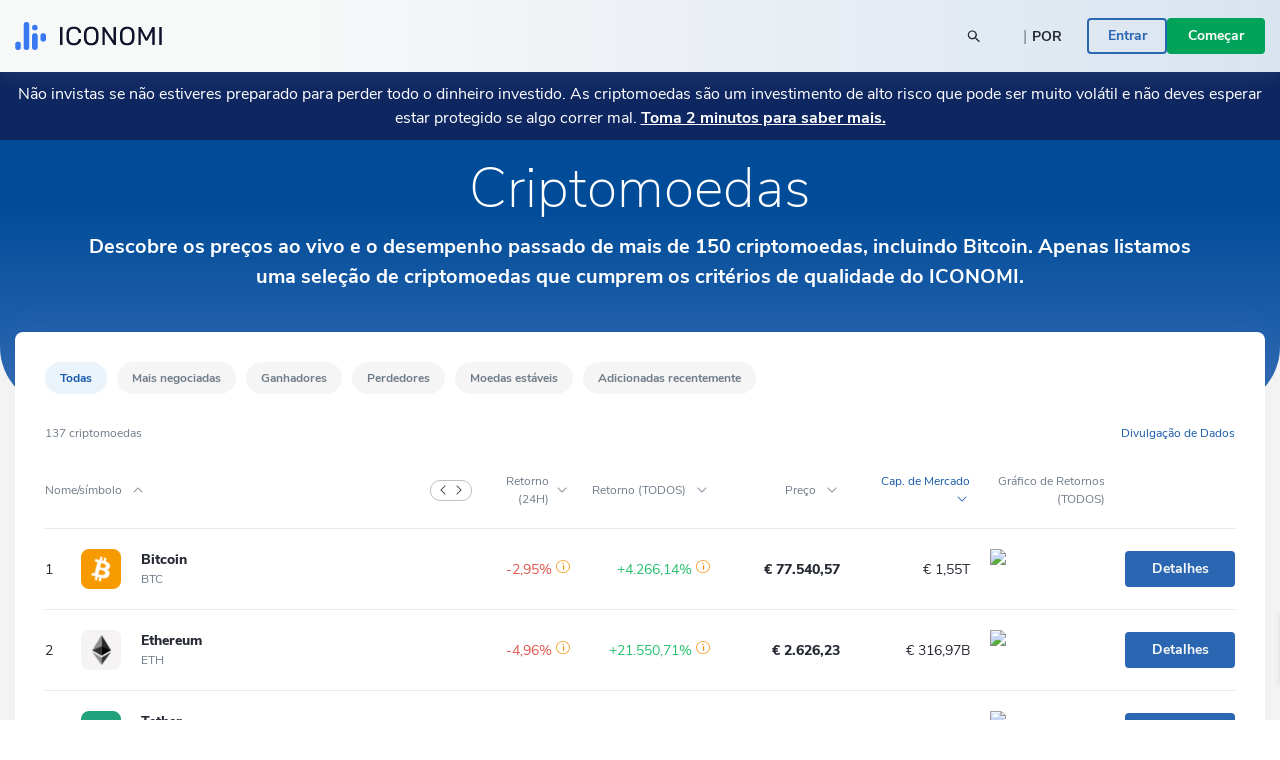

--- FILE ---
content_type: text/html; charset=utf-8
request_url: https://www.iconomi.com/pt/criptomoedas
body_size: 31347
content:
<!DOCTYPE html><html lang="pt" dir="ltr" data-critters-container><head>
  <meta charset="utf-8">
  <meta name="viewport" content="width=device-width, initial-scale=1, maximum-scale=5">

  <meta name="title" content="Preço e gráficos de criptomoedas em tempo real | ICONOMI">
  <meta content="Preço e gráficos de criptomoedas em tempo real | ICONOMI" property="og:title">
  <meta name="description" content="Acompanha em tempo real os preços das criptomoedas, a capitalização de mercado, o volume de negociação e os gráficos. Compara todas as criptomoedas, segue o mercado em tempo real e passa à ação!">
  <meta content="Acompanha em tempo real os preços das criptomoedas, a capitalização de mercado, o volume de negociação e os gráficos. Compara todas as criptomoedas, segue o mercado em tempo real e passa à ação!" property="og:description">
  <meta content="https://static.iconomi.com/img/og_meta_image.jpg" property="og:image">
  <meta content="https://static.iconomi.com/img/og_meta_image.jpg" property="og:image:secure_url">
  <title>Preço e gráficos de criptomoedas em tempo real | ICONOMI</title>

  <meta name="twitter:card" content="summary_large_image">
  <meta name="twitter:site" content="@iconomicom">
  <meta name="twitter:title" content="Preço e gráficos de criptomoedas em tempo real | ICONOMI">
  <meta name="twitter:description" content="Acompanha em tempo real os preços das criptomoedas, a capitalização de mercado, o volume de negociação e os gráficos. Compara todas as criptomoedas, segue o mercado em tempo real e passa à ação!">
  <meta name="twitter:image" content="https://static.iconomi.com/img/og_meta_image.jpg">
  <meta name="google-site-verification" content="G00YSBUBXGG27hiSsne3-Ry650P8ZWKoJhKHOR0_QmY">

  <meta content="article" property="og:type">
  <meta content="image/png" property="og:image:type">
  <meta property="og:url" content="https://www.iconomi.com/pt/criptomoedas">
  <meta content="https://www.facebook.com/iconomicom" property="article:publisher">

  <base href="/pt/">
  <link id="favicon" type="image/x-icon" href="assets/favicons/favicon.ico" rel="icon">
  <link href="assets/favicons/apple-icon.png" rel="apple-touch-icon">
  <link href="assets/favicons/apple-icon-57x57.png" rel="apple-touch-icon" sizes="57x57">
  <link href="assets/favicons/apple-icon-60x60.png" rel="apple-touch-icon" sizes="60x60">
  <link href="assets/favicons/apple-icon-72x72.png" rel="apple-touch-icon" sizes="72x72">
  <link href="assets/favicons/apple-icon-76x76.png" rel="apple-touch-icon" sizes="76x76">
  <link href="assets/favicons/apple-icon-114x114.png" rel="apple-touch-icon" sizes="114x144">
  <link href="assets/favicons/apple-icon-120x120.png" rel="apple-touch-icon" sizes="120x120">
  <link href="assets/favicons/apple-icon-144x144.png" rel="apple-touch-icon" sizes="144x144">
  <link href="assets/favicons/apple-icon-152x152.png" rel="apple-touch-icon" sizes="152x152">
  <link href="assets/favicons/apple-icon-180x180.png" rel="apple-touch-icon" sizes="180x180">
  <link href="manifest.json" rel="manifest">
  <meta name="theme-color" content="#ffffff">
  <meta data-version="2.1.111">

  <style ng-app-id="serverApp">.toggle-menu[_ngcontent-serverApp-c1968030652]{background-color:var(--primary-900);border-radius:50%;bottom:15px;cursor:pointer;display:block;height:48px;padding:12px;position:fixed;right:15px;transition:transform .2s;width:48px;z-index:900}@media (min-width: 992px){.toggle-menu[_ngcontent-serverApp-c1968030652]{display:none}}.toggle-menu[_ngcontent-serverApp-c1968030652]   span[_ngcontent-serverApp-c1968030652]{background-color:var(--white);display:block;height:2px;margin:4px 0 5px;width:100%}.toggle-menu[_ngcontent-serverApp-c1968030652]:hover, .toggle-menu.is-opened[_ngcontent-serverApp-c1968030652]{transform:scale(1.1)}.toggle-menu.is-opened[_ngcontent-serverApp-c1968030652]   span[_ngcontent-serverApp-c1968030652]:nth-child(1){margin-top:11px;transform:rotate(45deg)}.toggle-menu.is-opened[_ngcontent-serverApp-c1968030652]   span[_ngcontent-serverApp-c1968030652]:nth-child(2){margin-top:-7px;transform:rotate(-45deg)}.mobile-search[_ngcontent-serverApp-c1968030652]{background-color:var(--white);height:100vh;left:-100vw;overflow-y:auto;padding:25px 15px;position:fixed;top:60px;transition:left .3s;width:100vw;z-index:900}.mobile-search.mobile-search--lander[_ngcontent-serverApp-c1968030652]{top:60px}.mobile-search.is-opened[_ngcontent-serverApp-c1968030652]{left:0;min-height:auto}.side-menu[_ngcontent-serverApp-c1968030652]{background-color:#101634;height:100vh;max-width:100vw;overflow-y:auto;padding:25px 15px;position:fixed;right:-100vw;top:60px;transition:right .3s;width:100vw;z-index:900}.side-menu.corporate[_ngcontent-serverApp-c1968030652]{background-color:var(--primary-700-business)}@media (min-width: 992px){.side-menu.corporate[_ngcontent-serverApp-c1968030652]   .main-navigation[_ngcontent-serverApp-c1968030652]{background:var(--primary-700-business)}}.side-menu.is-opened[_ngcontent-serverApp-c1968030652]{min-height:auto;right:0}@media (min-width: 992px){.side-menu.is-opened[_ngcontent-serverApp-c1968030652]{height:100vh;left:0;right:auto;top:0}}@media (min-width: 576px){.side-menu[_ngcontent-serverApp-c1968030652]{max-width:320px;right:-320px;width:320px}}@media (min-width: 992px){.side-menu[_ngcontent-serverApp-c1968030652]{background-color:var(--bg-menu-left);flex:0 0 210px;height:auto;left:0;max-width:210px;min-height:100vh;overflow:visible;padding:0;position:relative;top:0}.side-menu.side-menu--not-scrollable[_ngcontent-serverApp-c1968030652]{height:100vh;position:sticky}.side-menu.side-menu--not-scrollable[_ngcontent-serverApp-c1968030652]   .main-navigation-logo[_ngcontent-serverApp-c1968030652]{position:relative}}@media (min-width: 992px){.side-menu[_ngcontent-serverApp-c1968030652]   .main-navigation[_ngcontent-serverApp-c1968030652]{background:var(--bg-menu-left);bottom:0;padding:15px;position:fixed;width:210px}}.side-menu[_ngcontent-serverApp-c1968030652]   .main-navigation[_ngcontent-serverApp-c1968030652]   .main-navigation-logo[_ngcontent-serverApp-c1968030652]{display:none}@media (min-width: 992px){.side-menu[_ngcontent-serverApp-c1968030652]   .main-navigation[_ngcontent-serverApp-c1968030652]   .main-navigation-logo[_ngcontent-serverApp-c1968030652]{align-items:center;background:var(--bg-menu-left);display:flex;justify-content:center;margin:10px 0 30px;top:0;z-index:10}.side-menu[_ngcontent-serverApp-c1968030652]   .main-navigation[_ngcontent-serverApp-c1968030652]   .main-navigation-logo.corporate[_ngcontent-serverApp-c1968030652]{background-color:var(--primary-700-business)}}.side-menu[_ngcontent-serverApp-c1968030652]   .main-navigation[_ngcontent-serverApp-c1968030652]   .main-navigation-logo-img[_ngcontent-serverApp-c1968030652]{width:100px}.side-menu[_ngcontent-serverApp-c1968030652]   .main-navigation[_ngcontent-serverApp-c1968030652]   .main-navigation-logo-img.main-navigation-logo-img--border[_ngcontent-serverApp-c1968030652]{border-bottom:1px solid var(--gray-900)}.side-menu[_ngcontent-serverApp-c1968030652]   .main-navigation[_ngcontent-serverApp-c1968030652]   .main-navigation-list-title[_ngcontent-serverApp-c1968030652]{padding:0 4px;pointer-events:none}.side-menu[_ngcontent-serverApp-c1968030652]   .main-navigation[_ngcontent-serverApp-c1968030652]   .main-navigation-list[_ngcontent-serverApp-c1968030652]{display:grid;grid-column-gap:10px;grid-template-columns:1fr;list-style:none;margin:0;padding:0}@media (min-width: 992px){.side-menu[_ngcontent-serverApp-c1968030652]   .main-navigation[_ngcontent-serverApp-c1968030652]   .main-navigation-list[_ngcontent-serverApp-c1968030652]{display:block;margin:0 0 30px}.side-menu[_ngcontent-serverApp-c1968030652]   .main-navigation[_ngcontent-serverApp-c1968030652]   .main-navigation-list[_ngcontent-serverApp-c1968030652]:first-of-type{margin-bottom:20px}}.side-menu[_ngcontent-serverApp-c1968030652]   .menu-link[_ngcontent-serverApp-c1968030652]{display:block}.side-menu[_ngcontent-serverApp-c1968030652]   .menu-link[_ngcontent-serverApp-c1968030652]:hover{text-decoration:none}.side-menu[_ngcontent-serverApp-c1968030652]   .menu-link.active[_ngcontent-serverApp-c1968030652]     .main-navigation-list-item-link.main-navigation-list-item-link--corporate{background-color:#16244a}@media (min-width: 992px){.side-menu[_ngcontent-serverApp-c1968030652]   .menu-link.active[_ngcontent-serverApp-c1968030652]     .main-navigation-list-item-link{font-weight:800;background-color:var(--bg-menu-left-selected)}}.side-menu[_ngcontent-serverApp-c1968030652]   .bottom-navigation-list-item[_ngcontent-serverApp-c1968030652]{background:var(--primary-700);padding:7px 10px;text-decoration:none;transform:none}@media (min-width: 992px){.side-menu[_ngcontent-serverApp-c1968030652]   .bottom-navigation-list-item[_ngcontent-serverApp-c1968030652]{bottom:0;left:0;padding:20px;position:absolute;width:100%}.side-menu[_ngcontent-serverApp-c1968030652]   .bottom-navigation-list-item[_ngcontent-serverApp-c1968030652]   div[_ngcontent-serverApp-c1968030652]{transition:transform .2s}.side-menu[_ngcontent-serverApp-c1968030652]   .bottom-navigation-list-item[_ngcontent-serverApp-c1968030652]:hover   div[_ngcontent-serverApp-c1968030652], .side-menu[_ngcontent-serverApp-c1968030652]   .bottom-navigation-list-item[_ngcontent-serverApp-c1968030652]:visited:hover   div[_ngcontent-serverApp-c1968030652]{transform:scale(1.1)}}.menu-icon[_ngcontent-serverApp-c1968030652]{align-self:flex-start}.text-ellipsis[_ngcontent-serverApp-c1968030652]{max-width:120px}.route-wrapper[_ngcontent-serverApp-c1968030652]{padding-top:60px}@media (min-width: 576px){.route-wrapper[_ngcontent-serverApp-c1968030652]{padding-top:90px}}@media (min-width: 768px){.route-wrapper[_ngcontent-serverApp-c1968030652]{padding-top:90px}}@media (min-width: 992px){.route-wrapper[_ngcontent-serverApp-c1968030652]{padding-top:102px}}@media (min-width: 1200px){.route-wrapper[_ngcontent-serverApp-c1968030652]{padding-top:102px}}.menu-separator[_ngcontent-serverApp-c1968030652]{background-color:var(--bg-menu-left);height:1px}.sub-menu[_ngcontent-serverApp-c1968030652]{display:none;padding-left:20px;position:absolute;right:-200px;top:0;width:210px}.sub-menu[_ngcontent-serverApp-c1968030652]   .paragraph-gray-900-regular[_ngcontent-serverApp-c1968030652]:hover{color:var(--white)}.sub-menu[_ngcontent-serverApp-c1968030652]   .content[_ngcontent-serverApp-c1968030652]{background-color:var(--bg-menu-left-selected)}.arrow[_ngcontent-serverApp-c1968030652]{display:block;height:14px;left:13px;position:absolute;top:10px;width:7px}.arrow[_ngcontent-serverApp-c1968030652]:before{border-color:transparent;border-right-color:var(--bg-menu-left-selected);border-style:solid;border-width:7px 7px 7px 0;content:"";position:absolute;right:0}@media (hover: hover) and (min-width: 992px){.main-navigation-list-item[_ngcontent-serverApp-c1968030652]:hover   .sub-menu[_ngcontent-serverApp-c1968030652]{display:block}}.maintenance-warning[_ngcontent-serverApp-c1968030652]{position:sticky;top:72px;z-index:700}.container--main[_ngcontent-serverApp-c1968030652]{padding-top:165px}@media (min-width: 768px){.container--main[_ngcontent-serverApp-c1968030652]{padding-top:136px}}@media (min-width: 1200px){.container--main[_ngcontent-serverApp-c1968030652]{padding-top:115px}}.side-bar-section-link--done[_ngcontent-serverApp-c1968030652]{background-size:16px}.side-bar-section-link--in-progress[_ngcontent-serverApp-c1968030652]{position:relative}.side-bar-section-link--in-progress[_ngcontent-serverApp-c1968030652]:after{background:url(/assets/images/icons/assets/step-active.svg) no-repeat center right;background-size:contain;content:"";height:38px;position:absolute;right:-74px;top:50%;transform:translateY(-50%);width:38px}.opacity-0[_ngcontent-serverApp-c1968030652]{opacity:0}.btn-menu-custom[_ngcontent-serverApp-c1968030652]{background:var(--bg-menu-left)}.triaconta-close-warning-space[_ngcontent-serverApp-c1968030652]{height:75px}@media (min-width: 768px){.triaconta-close-warning-space[_ngcontent-serverApp-c1968030652]{height:51px}}</style><style ng-app-id="serverApp">.cookies[_ngcontent-serverApp-c3086795494]{background-color:#1a2238e6;bottom:0;padding:20px 10px 13px;position:fixed;width:100vw;z-index:12000}@media (min-width: 992px){.cookies[_ngcontent-serverApp-c3086795494]{padding:20px 10px 13px 210px}}a[_ngcontent-serverApp-c3086795494]{text-decoration:underline}a[_ngcontent-serverApp-c3086795494]:hover{color:var(--white)}</style><style ng-app-id="serverApp">.input-box-main[_ngcontent-serverApp-c200298831]{position:relative}input[_ngcontent-serverApp-c200298831]{border:solid 1px var(--gray-300);border-radius:10px;line-height:normal;padding:15px 20px;transition:border-color .5s,box-shadow .5s;width:100%}input[_ngcontent-serverApp-c200298831]::-webkit-outer-spin-button, input[_ngcontent-serverApp-c200298831]::-webkit-inner-spin-button{-webkit-appearance:none;margin:0}input[type=number][_ngcontent-serverApp-c200298831]{-moz-appearance:textfield!important}input[type=text][_ngcontent-serverApp-c200298831], input[type=number][_ngcontent-serverApp-c200298831], input[type=email][_ngcontent-serverApp-c200298831], input[type=password][_ngcontent-serverApp-c200298831]{-webkit-appearance:none;appearance:none}@media (max-width: 767px){input[type=text][_ngcontent-serverApp-c200298831], input[type=number][_ngcontent-serverApp-c200298831], input[type=email][_ngcontent-serverApp-c200298831], input[type=password][_ngcontent-serverApp-c200298831]{font-size:16px}}input[_ngcontent-serverApp-c200298831]:disabled{background-color:#f2f4f7;border-color:var(--gray-300);color:var(--gray-900);cursor:not-allowed}input.ng-focused[_ngcontent-serverApp-c200298831]{border-color:var(--primary-700);box-shadow:0 0 0 1px var(--primary-700)}input.ng-focused.purple[_ngcontent-serverApp-c200298831]{border-color:var(--purple);box-shadow:0 0 0 1px var(--purple)}input.ng-focused.business[_ngcontent-serverApp-c200298831]{border-color:var(--primary-700-business);box-shadow:0 0 0 1px var(--primary-700-business)}input.ng-invalid.ng-touched[_ngcontent-serverApp-c200298831]{background-color:#d00c0c1a;border-color:var(--error-500);box-shadow:0 0 0 1px var(--error-500);color:#d00c0c}input.ng-invalid.ng-touched.ng-focused[_ngcontent-serverApp-c200298831]{background-color:var(--white);border-color:var(--primary-700);box-shadow:0 0 0 1px var(--primary-700);color:var(--black-900)}input.ng-invalid.ng-touched.ng-focused.purple[_ngcontent-serverApp-c200298831]{border-color:var(--purple);box-shadow:0 0 0 1px var(--purple)}input.ng-invalid.ng-touched.ng-focused.business[_ngcontent-serverApp-c200298831]{border-color:var(--primary-700-business);box-shadow:0 0 0 1px var(--primary-700-business)}input.ng-invalid.ng-touched.purple[_ngcontent-serverApp-c200298831]{background-color:var(--white)}input.ng-invalid.ng-touched[_ngcontent-serverApp-c200298831]::placeholder{color:transparent}input.error[_ngcontent-serverApp-c200298831]{background-color:#d00c0c1a;border-color:var(--error-500);box-shadow:0 0 0 1px var(--error-500);color:#d00c0c}input.error.ng-focused[_ngcontent-serverApp-c200298831]{background-color:var(--white);border-color:var(--primary-700);box-shadow:0 0 0 1px var(--primary-700);color:var(--black-900)}input.error.ng-focused.business[_ngcontent-serverApp-c200298831]{border-color:var(--primary-700-business);box-shadow:0 0 0 1px var(--primary-700-business)}input.error[_ngcontent-serverApp-c200298831]::placeholder{color:transparent}input[_ngcontent-serverApp-c200298831]::placeholder{font-weight:400;color:var(--gray-900);font-size:14px;line-height:normal}@media (max-width: 767px){input[_ngcontent-serverApp-c200298831]::placeholder{font-size:16px}}input.medium[_ngcontent-serverApp-c200298831]{padding:7px 20px}input.small[_ngcontent-serverApp-c200298831]{padding:4px 20px}input.input-appendix[_ngcontent-serverApp-c200298831]{padding-right:50px}input.input-appendix[_ngcontent-serverApp-c200298831]:not(.text-start):not(.text-center){text-align:right}input.input-appendix[type=number][_ngcontent-serverApp-c200298831]{-moz-appearance:textfield}input.input-appendix[type=number][_ngcontent-serverApp-c200298831]::-webkit-inner-spin-button, input.input-appendix[type=number][_ngcontent-serverApp-c200298831]::-webkit-outer-spin-button{-webkit-appearance:none;margin:0}input.input-appendix-currency-sign[_ngcontent-serverApp-c200298831]{padding-right:35px}input.input-appendix-short[_ngcontent-serverApp-c200298831]{padding-left:10px;padding-right:20px}input.input-lg[_ngcontent-serverApp-c200298831]{border-radius:10px;color:var(--black-900);font-size:22px;font-weight:800;padding:19px 40px}input.input-lg[_ngcontent-serverApp-c200298831]::placeholder{color:var(--black-900);font-size:22px;font-weight:800;line-height:normal}@media (max-width: 767px){input.input-lg[_ngcontent-serverApp-c200298831]::placeholder{font-size:22px}}input.input-lg[_ngcontent-serverApp-c200298831]:focus::placeholder{color:transparent}input.input-lg[_ngcontent-serverApp-c200298831]:not(.text-start){text-align:center}.appendix[_ngcontent-serverApp-c200298831]{line-height:1;position:absolute;right:20px;top:50%;transform:translateY(-50%)}.appendix.input-appendix-short[_ngcontent-serverApp-c200298831]{right:5px}.appendix.disabled[_ngcontent-serverApp-c200298831]{color:var(--gray-300)}.show-password-toggle[_ngcontent-serverApp-c200298831]{right:20px;top:50%;transform:translateY(-50%)}</style><style ng-app-id="serverApp">.lander-header[_ngcontent-serverApp-c1542580240]{align-items:center;display:flex;flex-direction:column;left:0;padding:0!important;position:fixed;top:0;width:100%;z-index:800}.lander-header.opened[_ngcontent-serverApp-c1542580240]{z-index:1000}.navbar[_ngcontent-serverApp-c1542580240]{align-items:center;background:linear-gradient(89.98deg,var(--white-text) 24.59%,rgba(255,255,255,.85) 99.99%);box-shadow:0 3px 20px #96a0a926;display:flex;height:60px;transition:transform .3s ease-in-out;width:100%;z-index:800}@media (min-width: 992px){.navbar[_ngcontent-serverApp-c1542580240]{height:72px}}.navbar.opened[_ngcontent-serverApp-c1542580240]{z-index:1000}.navbar[_ngcontent-serverApp-c1542580240]   .navbar-logo-img[_ngcontent-serverApp-c1542580240]{background:url(/assets/images/icons/assets/logo.svg) no-repeat center;background-size:contain;flex:0 0 126px;height:24px;margin-left:15px}@media (min-width: 992px){.navbar[_ngcontent-serverApp-c1542580240]   .navbar-logo-img[_ngcontent-serverApp-c1542580240]{flex:0 0 147px;height:50px;margin-left:0}}.navbar[_ngcontent-serverApp-c1542580240]   .menu-item[_ngcontent-serverApp-c1542580240]{color:var(--black-900);font-size:18px;font-weight:700;line-height:24px;padding:14px 20px}@media (min-width: 992px){.navbar[_ngcontent-serverApp-c1542580240]   .menu-item[_ngcontent-serverApp-c1542580240]{font-size:14px;padding:7px 10px;text-align:center}}@media (min-width: 1200px){.navbar[_ngcontent-serverApp-c1542580240]   .menu-item[_ngcontent-serverApp-c1542580240]{font-size:16px;height:100%;padding:0 20px;text-align:center}}.navbar[_ngcontent-serverApp-c1542580240]   .menu-item-active[_ngcontent-serverApp-c1542580240]{color:var(--primary-900)}@media (min-width: 992px){.navbar[_ngcontent-serverApp-c1542580240]   .menu-item-active[_ngcontent-serverApp-c1542580240]{margin-top:4px}}.navbar[_ngcontent-serverApp-c1542580240]   .menu-item-current-page[_ngcontent-serverApp-c1542580240]{color:var(--bg-menu-left)}@media (min-width: 992px){.navbar[_ngcontent-serverApp-c1542580240]   .menu-item-current-page[_ngcontent-serverApp-c1542580240]{margin-top:4px}}.search[_ngcontent-serverApp-c1542580240]{align-items:center;margin-right:10px}.search[_ngcontent-serverApp-c1542580240]   app-search-box[_ngcontent-serverApp-c1542580240]{width:100%}.search[_ngcontent-serverApp-c1542580240]   .search-icon[_ngcontent-serverApp-c1542580240]{display:block;position:absolute;right:15px;top:50%;transform:translateY(-50%)}.buttons[_ngcontent-serverApp-c1542580240]{gap:16px;padding-bottom:30px}@media (min-width: 992px){.buttons[_ngcontent-serverApp-c1542580240]{gap:20px;overflow:hidden;padding-bottom:0}}.currency-language-tag[_ngcontent-serverApp-c1542580240]{background-color:#b2bac233;border-radius:15px;height:25px;line-height:25px;padding:0 15px}.currency-language-tag.currency-language-tag--selected[_ngcontent-serverApp-c1542580240]{background-color:var(--gray-300)}.risk-banner[_ngcontent-serverApp-c1542580240]{background:var(--bg-menu-left);transition:transform .3s ease-in-out}@media (max-width: 767px){.risk-banner.expanded[_ngcontent-serverApp-c1542580240]   .risk-text[_ngcontent-serverApp-c1542580240]{height:auto;max-height:10000px;overflow:hidden}.risk-banner[_ngcontent-serverApp-c1542580240]   .risk-text[_ngcontent-serverApp-c1542580240]{max-height:40px;overflow:hidden;transition:max-height .3s ease-in-out}.risk-banner[_ngcontent-serverApp-c1542580240]   .risk-text[_ngcontent-serverApp-c1542580240] > p[_ngcontent-serverApp-c1542580240]{font-size:14px!important}.risk-banner[_ngcontent-serverApp-c1542580240]   .risk-text[_ngcontent-serverApp-c1542580240] > p[_ngcontent-serverApp-c1542580240] > a[_ngcontent-serverApp-c1542580240]{font-size:14px!important}}@media (min-width: 992px){.risk-banner[_ngcontent-serverApp-c1542580240]{z-index:unset}}.link-big-white-bold[_ngcontent-serverApp-c1542580240]{color:var(--white)!important}@media (max-width: 767px){.scrolling-animation-mobile[_ngcontent-serverApp-c1542580240]{transform:translateY(-100%)}.scrolling-animation-mobile-banner[_ngcontent-serverApp-c1542580240]{transform:translateY(calc(-100% + 17px))}.scrolling-animation-mobile-banner-expanded[_ngcontent-serverApp-c1542580240]{transform:translateY(calc(-100% + 61px))}}@media (min-width: 992px){.dropdown-root[_ngcontent-serverApp-c1542580240]{left:0;padding-top:0;position:absolute;width:100%}}.dropdown-container[_ngcontent-serverApp-c1542580240]{background:linear-gradient(235.05deg,var(--bg-menu-top) 48.91%,var(--gray-50) 92.29%);color:var(--black-900);cursor:auto;display:none;overflow:hidden;pointer-events:none;position:relative;transition:height .3s ease}@media (min-width: 992px){.dropdown-container[_ngcontent-serverApp-c1542580240]{display:block;opacity:1;pointer-events:unset}}.dropdown-content[_ngcontent-serverApp-c1542580240]{left:0;opacity:0;padding-bottom:80px;pointer-events:none;position:absolute;right:0;top:0}.dropdown-content.active[_ngcontent-serverApp-c1542580240]{opacity:1;pointer-events:auto;position:relative}.row-header[_ngcontent-serverApp-c1542580240]{display:grid;grid-column-gap:40px;grid-template-columns:repeat(1,1fr)}@media (min-width: 992px){.row-header[_ngcontent-serverApp-c1542580240]{grid-template-columns:repeat(4,1fr)}}.menu-item-text[_ngcontent-serverApp-c1542580240]{border-radius:4px;color:#11151d;font-size:18px;font-weight:700;line-height:1.3;padding:14.5px 40px}.menu-item-text-active[_ngcontent-serverApp-c1542580240]{background-color:var(--white);color:var(--primary-900)}@media (min-width: 992px){.menu-item-text[_ngcontent-serverApp-c1542580240]{padding:10px 15px}}.menu-item-text[_ngcontent-serverApp-c1542580240]:hover{background-color:var(--white);color:var(--primary-900)}.menu-item-tag[_ngcontent-serverApp-c1542580240]{color:var(--primary-900);font-size:12px;font-weight:700;line-height:2;padding:0 15px}.menu-item-title[_ngcontent-serverApp-c1542580240]{color:var(--black-300);font-size:12px}.menu-item-side[_ngcontent-serverApp-c1542580240]{padding:10px 15px}.menu-item-side-text[_ngcontent-serverApp-c1542580240]{color:var(--black-300);display:inline;flex-direction:row;font-size:14px;line-height:1.3}.menu-item-side-text[_ngcontent-serverApp-c1542580240]:hover{color:var(--primary-900);text-decoration:underline}.menu-item-side-text-arrow[_ngcontent-serverApp-c1542580240]{display:inline;padding-left:8px}.backdrop[_ngcontent-serverApp-c1542580240]{-webkit-backdrop-filter:blur(5px);backdrop-filter:blur(5px);background:#11151d;height:100vh;opacity:.8;position:relative;width:100vw;z-index:10}.menu-items[_ngcontent-serverApp-c1542580240]{left:0;max-height:0;overflow:hidden;position:absolute;top:60px;transition:max-height .3s ease-in-out;width:100%}@media (min-width: 992px){.menu-items[_ngcontent-serverApp-c1542580240]{height:100%;left:auto;max-height:inherit;position:static;top:auto}}@media (max-width: 991px){.menu-items[_ngcontent-serverApp-c1542580240]{background:linear-gradient(89.98deg,var(--white-text) 24.59%,rgba(255,255,255,.85) 99.99%)}.menu-items.opened[_ngcontent-serverApp-c1542580240]{box-shadow:0 3px 20px #96a0a926;height:auto;max-height:calc(100svh - 120px);overflow-y:scroll;scrollbar-width:none}}.products-menu[_ngcontent-serverApp-c1542580240]{padding:0;position:static}.products-menu[_ngcontent-serverApp-c1542580240]   .tooltip-inner[_ngcontent-serverApp-c1542580240]{box-shadow:none}@media (min-width: 992px){.products-menu[_ngcontent-serverApp-c1542580240]{display:none;padding:17px 0 7px;position:absolute;top:50px}.products-menu[_ngcontent-serverApp-c1542580240]   .arrow[_ngcontent-serverApp-c1542580240]{left:20px}.products-menu[_ngcontent-serverApp-c1542580240]   .arrow[_ngcontent-serverApp-c1542580240]:before{border-width:0 10px 10px}.products-menu[_ngcontent-serverApp-c1542580240]   .tooltip-inner[_ngcontent-serverApp-c1542580240]{box-shadow:0 -3px 20px #0000001a;max-width:260px;width:260px}.products-menu.opened[_ngcontent-serverApp-c1542580240]{display:block}}.products-menu[_ngcontent-serverApp-c1542580240]   .products-image[_ngcontent-serverApp-c1542580240]{height:20px;width:20px}@media (min-width: 992px){.menu-item-wrapper[_ngcontent-serverApp-c1542580240]{align-items:center;display:flex;height:100%;width:max-content}.menu-item-wrapper-active[_ngcontent-serverApp-c1542580240]{border-bottom:4px solid var(--primary-900)}.menu-item-wrapper-current-page[_ngcontent-serverApp-c1542580240]{border-bottom:4px solid var(--bg-menu-left)}}.color-black-900[_ngcontent-serverApp-c1542580240]{color:var(--black-900)!important}@media (min-width: 992px){.h-lg-100[_ngcontent-serverApp-c1542580240]{height:100%}}.back-arrow-wrapper[_ngcontent-serverApp-c1542580240]{background:var(--gray-50);border-radius:10px;height:32px;width:32px}.font-weight-bolder[_ngcontent-serverApp-c1542580240]:before{font-weight:bolder!important}.icon-arrow-right-style[_ngcontent-serverApp-c1542580240]{color:var(--gray-700)}.icon-arrow-right-style-active[_ngcontent-serverApp-c1542580240]{color:var(--primary-900)}.dissaper-on-mobile[_ngcontent-serverApp-c1542580240]{display:none}@media (min-width: 992px){.dissaper-on-mobile[_ngcontent-serverApp-c1542580240]{display:block}}.color-primary-900[_ngcontent-serverApp-c1542580240]{color:var(--primary-900)!important}.languages-grid[_ngcontent-serverApp-c1542580240]{display:grid;grid-column-gap:10px;grid-row-gap:15px;grid-template-columns:repeat(2,1fr);width:100%}.languages-text[_ngcontent-serverApp-c1542580240]{border-radius:4px;font-size:14px;font-weight:700;line-height:18px;padding:9px 15px}.search-width[_ngcontent-serverApp-c1542580240]{width:250px}</style><style ng-app-id="serverApp">.footer[_ngcontent-serverApp-c1513868840]{background:var(--white)}.logo-img[_ngcontent-serverApp-c1513868840]{height:16px}.paragraph-black-regular[_ngcontent-serverApp-c1513868840]:hover{color:var(--black-900)}.store-logo[_ngcontent-serverApp-c1513868840]{height:28px}</style><style ng-app-id="serverApp">.input-box-main[_ngcontent-serverApp-c3789356387]{position:relative}input[_ngcontent-serverApp-c3789356387]{border:solid 1px var(--gray-300);border-radius:10px;line-height:normal;padding:15px 20px;transition:border-color .5s,box-shadow .5s;width:100%}input[_ngcontent-serverApp-c3789356387]::-webkit-outer-spin-button, input[_ngcontent-serverApp-c3789356387]::-webkit-inner-spin-button{-webkit-appearance:none;margin:0}input[type=number][_ngcontent-serverApp-c3789356387]{-moz-appearance:textfield!important}input[type=text][_ngcontent-serverApp-c3789356387], input[type=number][_ngcontent-serverApp-c3789356387], input[type=email][_ngcontent-serverApp-c3789356387], input[type=password][_ngcontent-serverApp-c3789356387]{-webkit-appearance:none;appearance:none}@media (max-width: 767px){input[type=text][_ngcontent-serverApp-c3789356387], input[type=number][_ngcontent-serverApp-c3789356387], input[type=email][_ngcontent-serverApp-c3789356387], input[type=password][_ngcontent-serverApp-c3789356387]{font-size:16px}}input[_ngcontent-serverApp-c3789356387]:disabled{background-color:#f2f4f7;border-color:var(--gray-300);color:var(--gray-900);cursor:not-allowed}input.ng-focused[_ngcontent-serverApp-c3789356387]{border-color:var(--primary-700);box-shadow:0 0 0 1px var(--primary-700)}input.ng-focused.purple[_ngcontent-serverApp-c3789356387]{border-color:var(--purple);box-shadow:0 0 0 1px var(--purple)}input.ng-focused.business[_ngcontent-serverApp-c3789356387]{border-color:var(--primary-700-business);box-shadow:0 0 0 1px var(--primary-700-business)}input.ng-invalid.ng-touched[_ngcontent-serverApp-c3789356387]{background-color:#d00c0c1a;border-color:var(--error-500);box-shadow:0 0 0 1px var(--error-500);color:#d00c0c}input.ng-invalid.ng-touched.ng-focused[_ngcontent-serverApp-c3789356387]{background-color:var(--white);border-color:var(--primary-700);box-shadow:0 0 0 1px var(--primary-700);color:var(--black-900)}input.ng-invalid.ng-touched.ng-focused.purple[_ngcontent-serverApp-c3789356387]{border-color:var(--purple);box-shadow:0 0 0 1px var(--purple)}input.ng-invalid.ng-touched.ng-focused.business[_ngcontent-serverApp-c3789356387]{border-color:var(--primary-700-business);box-shadow:0 0 0 1px var(--primary-700-business)}input.ng-invalid.ng-touched.purple[_ngcontent-serverApp-c3789356387]{background-color:var(--white)}input.ng-invalid.ng-touched[_ngcontent-serverApp-c3789356387]::placeholder{color:transparent}input.error[_ngcontent-serverApp-c3789356387]{background-color:#d00c0c1a;border-color:var(--error-500);box-shadow:0 0 0 1px var(--error-500);color:#d00c0c}input.error.ng-focused[_ngcontent-serverApp-c3789356387]{background-color:var(--white);border-color:var(--primary-700);box-shadow:0 0 0 1px var(--primary-700);color:var(--black-900)}input.error.ng-focused.business[_ngcontent-serverApp-c3789356387]{border-color:var(--primary-700-business);box-shadow:0 0 0 1px var(--primary-700-business)}input.error[_ngcontent-serverApp-c3789356387]::placeholder{color:transparent}input[_ngcontent-serverApp-c3789356387]::placeholder{font-weight:400;color:var(--gray-900);font-size:14px;line-height:normal}@media (max-width: 767px){input[_ngcontent-serverApp-c3789356387]::placeholder{font-size:16px}}input.medium[_ngcontent-serverApp-c3789356387]{padding:7px 20px}input.small[_ngcontent-serverApp-c3789356387]{padding:4px 20px}input.input-appendix[_ngcontent-serverApp-c3789356387]{padding-right:50px}input.input-appendix[_ngcontent-serverApp-c3789356387]:not(.text-start):not(.text-center){text-align:right}input.input-appendix[type=number][_ngcontent-serverApp-c3789356387]{-moz-appearance:textfield}input.input-appendix[type=number][_ngcontent-serverApp-c3789356387]::-webkit-inner-spin-button, input.input-appendix[type=number][_ngcontent-serverApp-c3789356387]::-webkit-outer-spin-button{-webkit-appearance:none;margin:0}input.input-appendix-currency-sign[_ngcontent-serverApp-c3789356387]{padding-right:35px}input.input-appendix-short[_ngcontent-serverApp-c3789356387]{padding-left:10px;padding-right:20px}input.input-lg[_ngcontent-serverApp-c3789356387]{border-radius:10px;color:var(--black-900);font-size:22px;font-weight:800;padding:19px 40px}input.input-lg[_ngcontent-serverApp-c3789356387]::placeholder{color:var(--black-900);font-size:22px;font-weight:800;line-height:normal}@media (max-width: 767px){input.input-lg[_ngcontent-serverApp-c3789356387]::placeholder{font-size:22px}}input.input-lg[_ngcontent-serverApp-c3789356387]:focus::placeholder{color:transparent}input.input-lg[_ngcontent-serverApp-c3789356387]:not(.text-start){text-align:center}.appendix[_ngcontent-serverApp-c3789356387]{line-height:1;position:absolute;right:20px;top:50%;transform:translateY(-50%)}.appendix.input-appendix-short[_ngcontent-serverApp-c3789356387]{right:5px}.appendix.disabled[_ngcontent-serverApp-c3789356387]{color:var(--gray-300)}.show-password-toggle[_ngcontent-serverApp-c3789356387]{right:20px;top:50%;transform:translateY(-50%)}</style><style ng-app-id="serverApp">.input-box-main[_ngcontent-serverApp-c3789356387]{position:relative}.input-box-main.lander[_ngcontent-serverApp-c3789356387]   .results-wrapper[_ngcontent-serverApp-c3789356387]{left:auto;position:fixed;top:85px}input[_ngcontent-serverApp-c3789356387]{border:1px solid var(--gray-100);border-radius:4px;font-size:14px;line-height:24px;padding:5px 40px 5px 20px}input[_ngcontent-serverApp-c3789356387]::-webkit-search-decoration, input[_ngcontent-serverApp-c3789356387]::-webkit-search-cancel-button, input[_ngcontent-serverApp-c3789356387]::-webkit-search-results-button, input[_ngcontent-serverApp-c3789356387]::-webkit-search-results-decoration{-webkit-appearance:none}@media (min-width: 992px){input.big[_ngcontent-serverApp-c3789356387]{height:52px}}input.logged-in[_ngcontent-serverApp-c3789356387]{padding:10px 20px}input[_ngcontent-serverApp-c3789356387]::placeholder{color:#11151d;font-size:14px}input[_ngcontent-serverApp-c3789356387]:focus{outline:2px solid var(--primary-700)}.results-wrapper[_ngcontent-serverApp-c3789356387]{left:0;position:absolute;top:60px;z-index:820}.results-wrapper.big[_ngcontent-serverApp-c3789356387]{top:90px}.results[_ngcontent-serverApp-c3789356387]{background:var(--white);border:solid 1px var(--gray-100);border-radius:4px;box-shadow:0 3px 50px #96a0a926;cursor:default;display:inline-block;position:relative;width:385px}.results[_ngcontent-serverApp-c3789356387]:before{border:15px solid transparent;border-bottom-color:var(--gray-100);bottom:100%;content:"";display:block;height:0;left:15px;position:absolute;width:0}.results[_ngcontent-serverApp-c3789356387]:after{background:transparent;border:14px solid transparent;border-bottom-color:var(--white);bottom:100%;content:"";display:block;height:0;left:16px;position:absolute;width:0}.search-row.active[_ngcontent-serverApp-c3789356387]{background-color:var(--gray-100)}.color-black-300[_ngcontent-serverApp-c3789356387]{color:var(--black-300)!important}.icon-search[_ngcontent-serverApp-c3789356387]{position:absolute;right:0;top:50%;transform:translateY(-50%)}.icon-search.logged-in[_ngcontent-serverApp-c3789356387]{right:12px}.icon-cancel[_ngcontent-serverApp-c3789356387]{opacity:0;right:5px;top:12px}.icon-cancel.icon-cancel--show[_ngcontent-serverApp-c3789356387]{opacity:1;transition:opacity .3s ease-in-out}.input-wrapper-logged-out[_ngcontent-serverApp-c3789356387]{overflow:hidden;padding:5px 1px;right:0;top:-18px;z-index:10}</style><style ng-app-id="serverApp">.option[_ngcontent-serverApp-c3337137664]{background:transparent;border:0;border-radius:10px;height:32px;line-height:24px;outline:0;padding:4px 20px}.option[_ngcontent-serverApp-c3337137664]:hover{background-color:var(--primary-100)}.option.option--selected[_ngcontent-serverApp-c3337137664]{background-color:var(--primary-700)}.languages-grid[_ngcontent-serverApp-c3337137664]{display:grid;grid-column-gap:10px;grid-row-gap:15px;grid-template-columns:repeat(3,1fr);width:100%}@media (min-width: 992px){.languages-grid[_ngcontent-serverApp-c3337137664]{grid-column-gap:30px}}.selector-wrapper[_ngcontent-serverApp-c3337137664]{top:0;width:100%}@media (min-width: 992px){.selector-wrapper[_ngcontent-serverApp-c3337137664]{height:auto;right:0;top:60px;width:auto}.selector-wrapper.lander[_ngcontent-serverApp-c3337137664]{top:85px}}.selector-tooltip[_ngcontent-serverApp-c3337137664]{background:var(--white);border-bottom-left-radius:10px;border-bottom-right-radius:10px;cursor:default;display:inline-block;height:100%;position:relative;width:100%}@media (min-width: 992px){.selector-tooltip[_ngcontent-serverApp-c3337137664]{border-radius:16px;box-shadow:0 3px 50px #96a0a926;height:auto;width:auto}.selector-tooltip[_ngcontent-serverApp-c3337137664]:before{border:15px solid transparent;border-bottom-color:var(--gray-100);bottom:100%;content:"";display:block;height:0;position:absolute;right:15px;width:0}.selector-tooltip[_ngcontent-serverApp-c3337137664]:after{background:transparent;border:14px solid transparent;border-bottom-color:var(--white);bottom:100%;content:"";display:block;height:0;position:absolute;right:16px;width:0}}.invisible[_ngcontent-serverApp-c3337137664]{visibility:hidden}.selector[_ngcontent-serverApp-c3337137664]{background:transparent;border:0;outline:0}@media (max-width: 991px){.outside-selector[_ngcontent-serverApp-c3337137664]{left:0;max-height:0;overflow:hidden;position:absolute;top:60px;transition:max-height .3s ease-in-out}.outside-selector.scrolled[_ngcontent-serverApp-c3337137664]{top:60px}.outside-selector.outside-selector--opened[_ngcontent-serverApp-c3337137664]{height:auto;max-height:1000px}}.logged-out-mobile[_ngcontent-serverApp-c3337137664]{background:var(--gray-100);border-radius:16px;margin-right:15px;padding:3.5px 10px}.btn-currency-color-active[_ngcontent-serverApp-c3337137664]{color:var(--primary-900)!important;margin-top:4px}</style><style ng-app-id="serverApp">.lander-header[_ngcontent-serverApp-c3337137664]{align-items:center;display:flex;flex-direction:column;left:0;padding:0!important;position:fixed;top:0;width:100%;z-index:800}.lander-header.opened[_ngcontent-serverApp-c3337137664]{z-index:1000}.navbar[_ngcontent-serverApp-c3337137664]{align-items:center;background:linear-gradient(89.98deg,var(--white-text) 24.59%,rgba(255,255,255,.85) 99.99%);box-shadow:0 3px 20px #96a0a926;display:flex;height:60px;transition:transform .3s ease-in-out;width:100%;z-index:800}@media (min-width: 992px){.navbar[_ngcontent-serverApp-c3337137664]{height:72px}}.navbar.opened[_ngcontent-serverApp-c3337137664]{z-index:1000}.navbar[_ngcontent-serverApp-c3337137664]   .navbar-logo-img[_ngcontent-serverApp-c3337137664]{background:url(/assets/images/icons/assets/logo.svg) no-repeat center;background-size:contain;flex:0 0 126px;height:24px;margin-left:15px}@media (min-width: 992px){.navbar[_ngcontent-serverApp-c3337137664]   .navbar-logo-img[_ngcontent-serverApp-c3337137664]{flex:0 0 147px;height:50px;margin-left:0}}.navbar[_ngcontent-serverApp-c3337137664]   .menu-item[_ngcontent-serverApp-c3337137664]{color:var(--black-900);font-size:18px;font-weight:700;line-height:24px;padding:14px 20px}@media (min-width: 992px){.navbar[_ngcontent-serverApp-c3337137664]   .menu-item[_ngcontent-serverApp-c3337137664]{font-size:14px;padding:7px 10px;text-align:center}}@media (min-width: 1200px){.navbar[_ngcontent-serverApp-c3337137664]   .menu-item[_ngcontent-serverApp-c3337137664]{font-size:16px;height:100%;padding:0 20px;text-align:center}}.navbar[_ngcontent-serverApp-c3337137664]   .menu-item-active[_ngcontent-serverApp-c3337137664]{color:var(--primary-900)}@media (min-width: 992px){.navbar[_ngcontent-serverApp-c3337137664]   .menu-item-active[_ngcontent-serverApp-c3337137664]{margin-top:4px}}.navbar[_ngcontent-serverApp-c3337137664]   .menu-item-current-page[_ngcontent-serverApp-c3337137664]{color:var(--bg-menu-left)}@media (min-width: 992px){.navbar[_ngcontent-serverApp-c3337137664]   .menu-item-current-page[_ngcontent-serverApp-c3337137664]{margin-top:4px}}.search[_ngcontent-serverApp-c3337137664]{align-items:center;margin-right:10px}.search[_ngcontent-serverApp-c3337137664]   app-search-box[_ngcontent-serverApp-c3337137664]{width:100%}.search[_ngcontent-serverApp-c3337137664]   .search-icon[_ngcontent-serverApp-c3337137664]{display:block;position:absolute;right:15px;top:50%;transform:translateY(-50%)}.buttons[_ngcontent-serverApp-c3337137664]{gap:16px;padding-bottom:30px}@media (min-width: 992px){.buttons[_ngcontent-serverApp-c3337137664]{gap:20px;overflow:hidden;padding-bottom:0}}.currency-language-tag[_ngcontent-serverApp-c3337137664]{background-color:#b2bac233;border-radius:15px;height:25px;line-height:25px;padding:0 15px}.currency-language-tag.currency-language-tag--selected[_ngcontent-serverApp-c3337137664]{background-color:var(--gray-300)}.risk-banner[_ngcontent-serverApp-c3337137664]{background:var(--bg-menu-left);transition:transform .3s ease-in-out}@media (max-width: 767px){.risk-banner.expanded[_ngcontent-serverApp-c3337137664]   .risk-text[_ngcontent-serverApp-c3337137664]{height:auto;max-height:10000px;overflow:hidden}.risk-banner[_ngcontent-serverApp-c3337137664]   .risk-text[_ngcontent-serverApp-c3337137664]{max-height:40px;overflow:hidden;transition:max-height .3s ease-in-out}.risk-banner[_ngcontent-serverApp-c3337137664]   .risk-text[_ngcontent-serverApp-c3337137664] > p[_ngcontent-serverApp-c3337137664]{font-size:14px!important}.risk-banner[_ngcontent-serverApp-c3337137664]   .risk-text[_ngcontent-serverApp-c3337137664] > p[_ngcontent-serverApp-c3337137664] > a[_ngcontent-serverApp-c3337137664]{font-size:14px!important}}@media (min-width: 992px){.risk-banner[_ngcontent-serverApp-c3337137664]{z-index:unset}}.link-big-white-bold[_ngcontent-serverApp-c3337137664]{color:var(--white)!important}@media (max-width: 767px){.scrolling-animation-mobile[_ngcontent-serverApp-c3337137664]{transform:translateY(-100%)}.scrolling-animation-mobile-banner[_ngcontent-serverApp-c3337137664]{transform:translateY(calc(-100% + 17px))}.scrolling-animation-mobile-banner-expanded[_ngcontent-serverApp-c3337137664]{transform:translateY(calc(-100% + 61px))}}@media (min-width: 992px){.dropdown-root[_ngcontent-serverApp-c3337137664]{left:0;padding-top:0;position:absolute;width:100%}}.dropdown-container[_ngcontent-serverApp-c3337137664]{background:linear-gradient(235.05deg,var(--bg-menu-top) 48.91%,var(--gray-50) 92.29%);color:var(--black-900);cursor:auto;display:none;overflow:hidden;pointer-events:none;position:relative;transition:height .3s ease}@media (min-width: 992px){.dropdown-container[_ngcontent-serverApp-c3337137664]{display:block;opacity:1;pointer-events:unset}}.dropdown-content[_ngcontent-serverApp-c3337137664]{left:0;opacity:0;padding-bottom:80px;pointer-events:none;position:absolute;right:0;top:0}.dropdown-content.active[_ngcontent-serverApp-c3337137664]{opacity:1;pointer-events:auto;position:relative}.row-header[_ngcontent-serverApp-c3337137664]{display:grid;grid-column-gap:40px;grid-template-columns:repeat(1,1fr)}@media (min-width: 992px){.row-header[_ngcontent-serverApp-c3337137664]{grid-template-columns:repeat(4,1fr)}}.menu-item-text[_ngcontent-serverApp-c3337137664]{border-radius:4px;color:#11151d;font-size:18px;font-weight:700;line-height:1.3;padding:14.5px 40px}.menu-item-text-active[_ngcontent-serverApp-c3337137664]{background-color:var(--white);color:var(--primary-900)}@media (min-width: 992px){.menu-item-text[_ngcontent-serverApp-c3337137664]{padding:10px 15px}}.menu-item-text[_ngcontent-serverApp-c3337137664]:hover{background-color:var(--white);color:var(--primary-900)}.menu-item-tag[_ngcontent-serverApp-c3337137664]{color:var(--primary-900);font-size:12px;font-weight:700;line-height:2;padding:0 15px}.menu-item-title[_ngcontent-serverApp-c3337137664]{color:var(--black-300);font-size:12px}.menu-item-side[_ngcontent-serverApp-c3337137664]{padding:10px 15px}.menu-item-side-text[_ngcontent-serverApp-c3337137664]{color:var(--black-300);display:inline;flex-direction:row;font-size:14px;line-height:1.3}.menu-item-side-text[_ngcontent-serverApp-c3337137664]:hover{color:var(--primary-900);text-decoration:underline}.menu-item-side-text-arrow[_ngcontent-serverApp-c3337137664]{display:inline;padding-left:8px}.backdrop[_ngcontent-serverApp-c3337137664]{-webkit-backdrop-filter:blur(5px);backdrop-filter:blur(5px);background:#11151d;height:100vh;opacity:.8;position:relative;width:100vw;z-index:10}.menu-items[_ngcontent-serverApp-c3337137664]{left:0;max-height:0;overflow:hidden;position:absolute;top:60px;transition:max-height .3s ease-in-out;width:100%}@media (min-width: 992px){.menu-items[_ngcontent-serverApp-c3337137664]{height:100%;left:auto;max-height:inherit;position:static;top:auto}}@media (max-width: 991px){.menu-items[_ngcontent-serverApp-c3337137664]{background:linear-gradient(89.98deg,var(--white-text) 24.59%,rgba(255,255,255,.85) 99.99%)}.menu-items.opened[_ngcontent-serverApp-c3337137664]{box-shadow:0 3px 20px #96a0a926;height:auto;max-height:calc(100svh - 120px);overflow-y:scroll;scrollbar-width:none}}.products-menu[_ngcontent-serverApp-c3337137664]{padding:0;position:static}.products-menu[_ngcontent-serverApp-c3337137664]   .tooltip-inner[_ngcontent-serverApp-c3337137664]{box-shadow:none}@media (min-width: 992px){.products-menu[_ngcontent-serverApp-c3337137664]{display:none;padding:17px 0 7px;position:absolute;top:50px}.products-menu[_ngcontent-serverApp-c3337137664]   .arrow[_ngcontent-serverApp-c3337137664]{left:20px}.products-menu[_ngcontent-serverApp-c3337137664]   .arrow[_ngcontent-serverApp-c3337137664]:before{border-width:0 10px 10px}.products-menu[_ngcontent-serverApp-c3337137664]   .tooltip-inner[_ngcontent-serverApp-c3337137664]{box-shadow:0 -3px 20px #0000001a;max-width:260px;width:260px}.products-menu.opened[_ngcontent-serverApp-c3337137664]{display:block}}.products-menu[_ngcontent-serverApp-c3337137664]   .products-image[_ngcontent-serverApp-c3337137664]{height:20px;width:20px}@media (min-width: 992px){.menu-item-wrapper[_ngcontent-serverApp-c3337137664]{align-items:center;display:flex;height:100%;width:max-content}.menu-item-wrapper-active[_ngcontent-serverApp-c3337137664]{border-bottom:4px solid var(--primary-900)}.menu-item-wrapper-current-page[_ngcontent-serverApp-c3337137664]{border-bottom:4px solid var(--bg-menu-left)}}.color-black-900[_ngcontent-serverApp-c3337137664]{color:var(--black-900)!important}@media (min-width: 992px){.h-lg-100[_ngcontent-serverApp-c3337137664]{height:100%}}.back-arrow-wrapper[_ngcontent-serverApp-c3337137664]{background:var(--gray-50);border-radius:10px;height:32px;width:32px}.font-weight-bolder[_ngcontent-serverApp-c3337137664]:before{font-weight:bolder!important}.icon-arrow-right-style[_ngcontent-serverApp-c3337137664]{color:var(--gray-700)}.icon-arrow-right-style-active[_ngcontent-serverApp-c3337137664]{color:var(--primary-900)}.dissaper-on-mobile[_ngcontent-serverApp-c3337137664]{display:none}@media (min-width: 992px){.dissaper-on-mobile[_ngcontent-serverApp-c3337137664]{display:block}}.color-primary-900[_ngcontent-serverApp-c3337137664]{color:var(--primary-900)!important}.languages-grid[_ngcontent-serverApp-c3337137664]{display:grid;grid-column-gap:10px;grid-row-gap:15px;grid-template-columns:repeat(2,1fr);width:100%}.languages-text[_ngcontent-serverApp-c3337137664]{border-radius:4px;font-size:14px;font-weight:700;line-height:18px;padding:9px 15px}.search-width[_ngcontent-serverApp-c3337137664]{width:250px}</style><style ng-app-id="serverApp">.border[_ngcontent-serverApp-c2722651236]{border-radius:100%;padding:10px}.fund-logo[_ngcontent-serverApp-c2722651236]{border-radius:100%}.asset-logo[_ngcontent-serverApp-c2722651236]{border-radius:8px}.asset-logo[_ngcontent-serverApp-c2722651236]:before{border-radius:8px}.wrapper-with-background[_ngcontent-serverApp-c2722651236]{margin:-20px 0 0}@media (min-width: 576px){.wrapper-with-background[_ngcontent-serverApp-c2722651236]{margin:-30px 0 0}}.background[_ngcontent-serverApp-c2722651236]{width:calc(100% + 30px)}@media (min-width: 576px){.background[_ngcontent-serverApp-c2722651236]{width:calc(100% + 60px)}}.background[_ngcontent-serverApp-c2722651236]   img[_ngcontent-serverApp-c2722651236]{border-radius:10px 10px 0 0;height:113px;width:100%}.background-color[_ngcontent-serverApp-c2722651236]{background-color:var(--primary-100);height:113px;width:100%}.background-color.background-color--small[_ngcontent-serverApp-c2722651236]{height:75px}@media (min-width: 576px){.background-color[_ngcontent-serverApp-c2722651236]{border-radius:10px 10px 0 0}}.always-border-radius[_ngcontent-serverApp-c2722651236]   .avatar-tag[_ngcontent-serverApp-c2722651236]{border-radius:10px 0}.always-border-radius[_ngcontent-serverApp-c2722651236]   .background-color[_ngcontent-serverApp-c2722651236]{border-radius:10px 10px 0 0}.verified[_ngcontent-serverApp-c2722651236]{background-image:url(/assets/images/icons/fills/verified.svg);background-repeat:no-repeat;background-size:contain;height:20px;position:absolute;right:-5px;top:-4px;width:20px}.verified.verified--small[_ngcontent-serverApp-c2722651236]{height:16px;top:-5px;width:16px}.verified.verified--on-border[_ngcontent-serverApp-c2722651236]{right:5px;top:0}.ellipsis[_ngcontent-serverApp-c2722651236]{-webkit-box-orient:vertical;-webkit-line-clamp:1;display:-webkit-box;max-width:80%;overflow:hidden;text-overflow:ellipsis}.img-wrapper[_ngcontent-serverApp-c2722651236]{position:relative}.img-wrapper.image-wrapper--border[_ngcontent-serverApp-c2722651236]{background:url(/assets/images/asset-logo-border.svg) no-repeat center;background-size:cover}.verified-text[_ngcontent-serverApp-c2722651236]{white-space:pre-line;width:175px}.strategy-asset-health[_ngcontent-serverApp-c2722651236]   .background[_ngcontent-serverApp-c2722651236]{border-radius:0}.strategy-asset-health[_ngcontent-serverApp-c2722651236]   .background[_ngcontent-serverApp-c2722651236]   .background-color[_ngcontent-serverApp-c2722651236], .strategy-asset-health[_ngcontent-serverApp-c2722651236]   .background[_ngcontent-serverApp-c2722651236]   img[_ngcontent-serverApp-c2722651236]{border-radius:0;height:100%;left:0;position:absolute;top:0;width:100%}.strategy-asset-health[_ngcontent-serverApp-c2722651236]   .img-wrapper[_ngcontent-serverApp-c2722651236]{left:30px;position:absolute;top:50%;transform:translateY(-50%)}.edit[_ngcontent-serverApp-c2722651236]{border-radius:50%;height:100%;left:0;overflow:hidden;position:absolute;top:0;width:100%}.edit.border[_ngcontent-serverApp-c2722651236]{background:transparent;height:calc(100% - 20px);left:10px;padding:0;top:10px;width:calc(100% - 20px)}.edit[_ngcontent-serverApp-c2722651236]   div[_ngcontent-serverApp-c2722651236]{background-color:#000000b3;display:inline-block;height:50%;margin-top:50%;width:100%}.background-image[_ngcontent-serverApp-c2722651236]{background-position:center;background-repeat:no-repeat;background-size:cover;border-radius:10px 10px 0 0;height:113px;width:100%}</style><style ng-app-id="serverApp">@media (max-width: 767px){.filter-buttons-wrapper[_ngcontent-serverApp-c1500781790]{background-color:var(--white);overflow:auto;position:sticky;top:149px;z-index:850}.filter-buttons-wrapper.logged-in[_ngcontent-serverApp-c1500781790]{top:60px}.filter-buttons-wrapper.scrolled[_ngcontent-serverApp-c1500781790]{top:77px}}.all-filters-wrapper[_ngcontent-serverApp-c1500781790]{background:var(--white);left:100vw;max-height:calc(100% - 60px);min-height:calc(100% - 60px);position:fixed;top:60px;transition:left .5s ease-in-out;width:100%;z-index:100000}.all-filters-wrapper.opened[_ngcontent-serverApp-c1500781790]{left:0}.mobile-all-filters-button[_ngcontent-serverApp-c1500781790]{line-height:18px}.overflow-scroll[_ngcontent-serverApp-c1500781790]{max-height:calc(100vh - 180px);overflow:auto}.mobile-filter-buttons[_ngcontent-serverApp-c1500781790]{box-shadow:0 -5px 5px #96a0a94d}.no-of-active-filters[_ngcontent-serverApp-c1500781790]{background-color:var(--white);border-radius:100%;font-size:6px;font-weight:700;height:10px;right:8px;top:3px;width:10px}</style><style ng-app-id="serverApp">.top-performance-grid[_ngcontent-serverApp-c4045928604]{display:grid;grid-column-gap:30px;grid-template-columns:repeat(3,270px)}@media (min-width: 992px){.top-performance-grid[_ngcontent-serverApp-c4045928604]{grid-template-columns:repeat(3,1fr);width:100%}}</style><style ng-app-id="serverApp">.clip-box[_ngcontent-serverApp-c2660003033]{-webkit-box-orient:vertical;-webkit-line-clamp:3;display:-webkit-box;max-height:63px;min-height:63px;overflow:hidden}.expanded[_ngcontent-serverApp-c2660003033]{max-height:10000px;-webkit-line-clamp:unset}</style><style ng-app-id="serverApp">.sliding-bar[_ngcontent-serverApp-c302372957]{position:relative;-webkit-user-select:none;user-select:none;white-space:nowrap;width:100%}@media (max-width: 991px){.sliding-bar[_ngcontent-serverApp-c302372957]{-ms-overflow-style:none;cursor:move;cursor:grab;overflow-x:scroll;overflow-y:hidden;scrollbar-width:none}.sliding-bar[_ngcontent-serverApp-c302372957]::-webkit-scrollbar{display:none}.sliding-bar[_ngcontent-serverApp-c302372957]:active{cursor:grabbing}}</style><style ng-app-id="serverApp">.loading-state-circle[_ngcontent-serverApp-c3038163531]{height:24px;width:24px}.loading-state-image[_ngcontent-serverApp-c3038163531]{height:65px}</style><link rel="canonical" href="https://www.iconomi.com/pt/criptomoedas"><style ng-app-id="serverApp">.content[_ngcontent-serverApp-c3603742301]{background:var(--primary-700);border-radius:10px}</style><style ng-app-id="serverApp">.asset-row[_ngcontent-serverApp-c2982865019]{align-items:center;display:grid;grid-template-columns:repeat(3,1fr)}.asset-row.asset-row-mobile-first[_ngcontent-serverApp-c2982865019]{grid-template-columns:3fr 2fr 0fr}.asset-row.asset-row-mobile-first.asset-row--logged-in[_ngcontent-serverApp-c2982865019]{grid-template-columns:3fr 2fr 40px}.asset-row.asset-row-mobile-first[_ngcontent-serverApp-c2982865019]   .name-wrapper[_ngcontent-serverApp-c2982865019]{max-width:120px}.asset-row.asset-row--header[_ngcontent-serverApp-c2982865019], .asset-row.asset-row--sort[_ngcontent-serverApp-c2982865019]{display:none}@media (max-width: 991px){.asset-row.asset-row--sort[_ngcontent-serverApp-c2982865019]{display:block}}@media (min-width: 768px){.asset-row[_ngcontent-serverApp-c2982865019]{-moz-column-gap:20px;column-gap:20px;grid-template-columns:40fr 140px 100px 110px}.asset-row.asset-row--logged-in[_ngcontent-serverApp-c2982865019]{grid-template-columns:40fr 110px 110px 110px 40px}.asset-row.asset-row--logged-in.asset-row--only-strategies[_ngcontent-serverApp-c2982865019]{-moz-column-gap:30px;column-gap:30px;grid-template-columns:40fr 60px 70px 110px 20px}.asset-row.asset-row--returns[_ngcontent-serverApp-c2982865019]{grid-template-columns:275px 15fr 15fr 15fr}.asset-row.asset-row--returns.asset-row--logged-in[_ngcontent-serverApp-c2982865019]{grid-template-columns:40fr 15fr 15fr 15fr 85px 40px}.asset-row.asset-row--returns.asset-row--logged-in.asset-row--only-strategies[_ngcontent-serverApp-c2982865019]{grid-template-columns:40fr 15fr 15fr 15fr 20px}.asset-row.asset-row--header[_ngcontent-serverApp-c2982865019]{display:grid}}@media (min-width: 992px){.asset-row[_ngcontent-serverApp-c2982865019]{-moz-column-gap:20px;column-gap:20px;grid-template-columns:40fr 140px repeat(4,100px) 85px}.asset-row.asset-row--only-strategies[_ngcontent-serverApp-c2982865019]{grid-template-columns:40fr 140px repeat(3,100px) 85px}.asset-row.asset-row--logged-in[_ngcontent-serverApp-c2982865019]{grid-template-columns:175px 130px repeat(4,1fr) 50px}.asset-row.asset-row--logged-in.asset-row--only-strategies[_ngcontent-serverApp-c2982865019]{grid-template-columns:200px 130px repeat(4,1fr) 20px}.asset-row.asset-row--returns[_ngcontent-serverApp-c2982865019]{grid-template-columns:40fr repeat(3,15fr) 85px}.asset-row.asset-row--returns.asset-row--logged-in[_ngcontent-serverApp-c2982865019]{grid-template-columns:40fr repeat(3,15fr) 85px 40px}.asset-row.asset-row--returns.asset-row--logged-in.asset-row--only-strategies[_ngcontent-serverApp-c2982865019]{grid-template-columns:275px repeat(3,15fr) 85px 20px}.asset-row.asset-row--header[_ngcontent-serverApp-c2982865019]{display:grid}}@media (min-width: 1200px){.asset-row[_ngcontent-serverApp-c2982865019]{grid-template-columns:40fr 140px 120px repeat(2,110px) 115px 110px}.asset-row.asset-row--only-strategies[_ngcontent-serverApp-c2982865019]{grid-template-columns:40fr 140px 120px 110px 115px 110px}.asset-row.asset-row--logged-in[_ngcontent-serverApp-c2982865019]{grid-template-columns:40fr 140px 120px repeat(2,110px) 115px 110px 50px}.asset-row.asset-row--logged-in.asset-row--only-strategies[_ngcontent-serverApp-c2982865019]{-moz-column-gap:20px;column-gap:20px;grid-template-columns:40fr 140px 120px 110px 115px 110px 20px}.asset-row.asset-row--returns[_ngcontent-serverApp-c2982865019]{grid-template-columns:40fr repeat(7,10fr) 85px}.asset-row.asset-row--returns.asset-row--logged-in[_ngcontent-serverApp-c2982865019]{grid-template-columns:40fr 15fr repeat(6,10fr) 85px 50px}.asset-row.asset-row--returns.asset-row--logged-in.asset-row--only-strategies[_ngcontent-serverApp-c2982865019]{grid-template-columns:40fr 15fr repeat(6,10fr) 85px 20px}}.asset-row.asset-row--footer[_ngcontent-serverApp-c2982865019]{border-bottom:0}.mobile-returns-row[_ngcontent-serverApp-c2982865019]{align-items:center;display:grid;grid-row-gap:20px;grid-template-columns:repeat(3,1fr)}.item-number[_ngcontent-serverApp-c2982865019]{min-width:21px}.strategy-name[_ngcontent-serverApp-c2982865019]{max-width:180px}.pointer-event-none[_ngcontent-serverApp-c2982865019]{pointer-events:none}.mb-1[_ngcontent-serverApp-c2982865019]{margin-bottom:1px}.show-returns[_ngcontent-serverApp-c2982865019]{border:1px solid var(--gray-300);border-radius:16px;padding:1.5px 4px}.show-returns.active[_ngcontent-serverApp-c2982865019]{background-color:var(--primary-50);border:1px solid var(--primary-700)}</style><link rel="next" href="https://www.iconomi.com/pt/criptomoedas/page/2"><style ng-app-id="serverApp">.page[_ngcontent-serverApp-c1075562947]{background-color:var(--gray-100);border-radius:100%;color:var(--primary-700);cursor:pointer;height:30px;line-height:30px;margin-right:5px;min-width:30px;padding:0 5px;text-align:center}.page[_ngcontent-serverApp-c1075562947]:last-of-type{margin-right:0}.page[_ngcontent-serverApp-c1075562947]:hover:not(.dots), .page.active[_ngcontent-serverApp-c1075562947]{background-color:var(--primary-700);color:var(--white)}.page.dots[_ngcontent-serverApp-c1075562947]{cursor:default}.page.dots[_ngcontent-serverApp-c1075562947]:hover{text-decoration:none}.disabled[_ngcontent-serverApp-c1075562947]{color:var(--gray-100);cursor:not-allowed}.paging-disabled[_ngcontent-serverApp-c1075562947]{cursor:not-allowed;opacity:.3}.paging-disabled[_ngcontent-serverApp-c1075562947]   .page[_ngcontent-serverApp-c1075562947]{cursor:not-allowed}</style><link rel="preload" href="NunitoSans-Bold.d382a46e43fd36b3.ttf" as="font" type="font/ttf" crossorigin="same-origin"><link rel="preload" href="NunitoSans-ExtraBold.16077ff3ec87692c.ttf" as="font" type="font/ttf" crossorigin="same-origin"><link rel="preload" href="NunitoSans-ExtraLight.6c03c137c902d04f.ttf" as="font" type="font/ttf" crossorigin="same-origin"><link rel="preload" href="NunitoSans-Regular.8a4d39ed8d63a001.ttf" as="font" type="font/ttf" crossorigin="same-origin"><link rel="preload" href="iconomi-icons.04ad48f9b4b559d7.ttf" as="font" type="font/ttf" crossorigin="same-origin"><link rel="preload" href="iconomi-icons.44d1c22f57c2e3d9.eot" as="font" type="font/eot" crossorigin="same-origin"><link rel="preload" href="iconomi-icons.f61146c59fbdd4d0.woff" as="font" type="font/woff" crossorigin="same-origin"></head><body id="body" class="white"><!--nghm--><div id="cj-page" data-cj-page="department"></div>
<style>:root{--bg-content:#ebf3fb;--bg-menu-left:#0f2761;--bg-menu-left-selected:#091c4b;--bg-menu-top:#f7f8f8;--bg-popup:#d2d7db;--black-900:#252a33;--black-700:#343b46;--black-500:#474f5c;--black-300:#5c6674;--error-100:#f4cdca;--error-300:#eea9a3;--error-500:#d52c1f;--error-900:#b6251a;--gray-50:#f5f5f5;--gray-100:#e9e9e9;--gray-300:#bbc1c8;--gray-500:#a5adb5;--gray-700:#8d96a2;--gray-900:#717d8a;--info-100:#b6c6ee;--info-500:#16337a;--info-900:#091c4b;--negative-100:#f4cdca;--negative-500:#e0584e;--negative-900:#d52c1f;--positive-100:#93e7b1;--positive-500:#28c06e;--positive-900:#06894d;--primary-50:#ebf3fb;--primary-100:#ccdbee;--primary-500:#004c98;--primary-700:#185baa;--primary-900:#2a66b1;--secondary-50:#def7e7;--secondary-100:#b4f2ca;--secondary-500:#28c06e;--secondary-900:#00a359;--tertiary-100:#b6c6ee;--tertiary-500:#324d91;--tertiary-900:#091c4b;--warning-100:#ffedbe;--warning-300:#ffe395;--warning-500:#ffc96a;--warning-900:#ffaa40;--white:#ffffff;--white-text:#f7f8f8;--gold:#cdba51;--gold-500:#f3dd65;--bronze:#c58c6f;--orange:#dd6900;--purple:#7a60be;--orange-300:#f78d00;--primary-50-business:#d1ddf8;--primary-100-business:#b6c6ee;--primary-300-business:#6880bd;--primary-500-business:#4d67a6;--primary-700-business:#16337a;--primary-900-business:#0f2761}:root{--bs-breakpoint-xs:0;--bs-breakpoint-sm:576px;--bs-breakpoint-md:768px;--bs-breakpoint-lg:992px;--bs-breakpoint-xl:1200px;--bs-breakpoint-xxl:1400px}@font-face{font-weight:200;font-display:swap;font-family:Nunito;src:local("Nunito"),url(NunitoSans-ExtraLight.6c03c137c902d04f.ttf) format("truetype")}@font-face{font-weight:400;font-display:swap;font-family:Nunito;src:local("Nunito"),url(NunitoSans-Regular.8a4d39ed8d63a001.ttf) format("truetype")}@font-face{font-weight:700;font-display:swap;font-family:Nunito;src:local("Nunito"),url(NunitoSans-Bold.d382a46e43fd36b3.ttf) format("truetype")}@font-face{font-weight:800;font-display:swap;font-family:Nunito;src:local("Nunito"),url(NunitoSans-ExtraBold.16077ff3ec87692c.ttf) format("truetype")}*,*:before,*:after{box-sizing:border-box}@page{margin:0;size:auto}@media print{html,body{height:100%;margin:0!important;overflow:hidden;padding:0!important;page-break-after:always}}html{-webkit-text-size-adjust:100%}body{font-weight:400;background-color:var(--bg-content);color:var(--white);font-family:Nunito,Arial,sans-serif;font-feature-settings:"lnum";font-size:14px;line-height:1.5;margin:0;min-height:100vh;position:relative}body.splash-screen{overflow:hidden;position:relative}body.splash-screen:before{background:url(/assets/images/icons/assets/logo.svg) no-repeat center;background-color:var(--gray-50);content:"";height:100vh;position:absolute;width:100vw;z-index:1000000}@media (max-width: 767px){body{font-size:16px}}@media print{body{background-color:var(--white)}body *{visibility:hidden}}.content-wrapper{z-index:1}.maintenance-absolute{left:0;margin-left:auto;margin-right:auto;position:fixed;right:0;top:120px;z-index:10}.maintenance-absolute .info-box{box-shadow:none}.paragraph-black-bold{color:var(--black-900)}.paragraph-black-bold{font-weight:800}.paragraph-black-bold{font-size:14px}@font-face{font-display:swap;font-family:iconomi-icons;font-style:normal;font-weight:400;src:url(iconomi-icons.44d1c22f57c2e3d9.eot);src:url(iconomi-icons.44d1c22f57c2e3d9.eot?#iefix) format("embedded-opentype"),url(iconomi-icons.f61146c59fbdd4d0.woff) format("woff"),url(iconomi-icons.04ad48f9b4b559d7.ttf) format("truetype"),url(iconomi-icons.347826bdc36bc833.svg#iconomi-icons) format("svg")}.info-box{align-items:center;background-color:var(--white);border-radius:10px;box-shadow:0 3px 50px #96a0a912;display:flex;justify-content:space-between;padding:20px 20px 20px 55px;position:relative}.info-box.info-box--warning-bg{background-color:var(--warning-100)}.info-box:before{border-radius:10px 0 0 10px;content:" ";height:100%;left:0;position:absolute;top:0;width:5px}.info-box:after{content:"h";font-family:iconomi-icons;font-size:20px;left:25px;position:absolute;top:20px}.info-box:before{background-color:var(--primary-700)}.info-box:after{color:var(--primary-700)}.info-box-warning:before{background-color:var(--warning-500)}.info-box-warning:after{color:var(--warning-500)}</style><style>/*!
 * Quill Editor v1.3.7
 * https://quilljs.com/
 * Copyright (c) 2014, Jason Chen
 * Copyright (c) 2013, salesforce.com
 */:root{--bg-content: #ebf3fb;--bg-menu-left: #0f2761;--bg-menu-left-selected: #091c4b;--bg-menu-top: #f7f8f8;--bg-popup: #d2d7db;--black-900: #252a33;--black-700: #343b46;--black-500: #474f5c;--black-300: #5c6674;--error-100: #f4cdca;--error-300: #eea9a3;--error-500: #d52c1f;--error-900: #b6251a;--gray-50: #f5f5f5;--gray-100: #e9e9e9;--gray-300: #bbc1c8;--gray-500: #a5adb5;--gray-700: #8d96a2;--gray-900: #717d8a;--info-100: #b6c6ee;--info-500: #16337a;--info-900: #091c4b;--negative-100: #f4cdca;--negative-500: #e0584e;--negative-900: #d52c1f;--positive-100: #93e7b1;--positive-500: #28c06e;--positive-900: #06894d;--primary-50: #ebf3fb;--primary-100: #ccdbee;--primary-500: #004c98;--primary-700: #185baa;--primary-900: #2a66b1;--secondary-50: #def7e7;--secondary-100: #b4f2ca;--secondary-500: #28c06e;--secondary-900: #00a359;--tertiary-100: #b6c6ee;--tertiary-500: #324d91;--tertiary-900: #091c4b;--warning-100: #ffedbe;--warning-300: #ffe395;--warning-500: #ffc96a;--warning-900: #ffaa40;--white: #ffffff;--white-text: #f7f8f8;--gold: #cdba51;--gold-500: #f3dd65;--bronze: #c58c6f;--orange: #dd6900;--purple: #7a60be;--orange-300: #f78d00;--primary-50-business: #d1ddf8;--primary-100-business: #b6c6ee;--primary-300-business: #6880bd;--primary-500-business: #4d67a6;--primary-700-business: #16337a;--primary-900-business: #0f2761}/*!
 * Bootstrap Grid v5.3.2 (https://getbootstrap.com/)
 * Copyright 2011-2023 The Bootstrap Authors
 * Licensed under MIT (https://github.com/twbs/bootstrap/blob/main/LICENSE)
 */.container,.container-fluid{--bs-gutter-x: 1.5rem;--bs-gutter-y: 0;width:100%;padding-right:calc(var(--bs-gutter-x) * .5);padding-left:calc(var(--bs-gutter-x) * .5);margin-right:auto;margin-left:auto}@media (min-width: 576px){.container{max-width:540px}}@media (min-width: 768px){.container{max-width:720px}}@media (min-width: 992px){.container{max-width:960px}}@media (min-width: 1200px){.container{max-width:1140px}}@media (min-width: 1400px){.container{max-width:1320px}}:root{--bs-breakpoint-xs: 0;--bs-breakpoint-sm: 576px;--bs-breakpoint-md: 768px;--bs-breakpoint-lg: 992px;--bs-breakpoint-xl: 1200px;--bs-breakpoint-xxl: 1400px}.row{--bs-gutter-x: 30px;--bs-gutter-y: 0;display:flex;flex-wrap:wrap;margin-top:calc(-1 * var(--bs-gutter-y));margin-right:calc(-.5 * var(--bs-gutter-x));margin-left:calc(-.5 * var(--bs-gutter-x))}.row>*{box-sizing:border-box;flex-shrink:0;width:100%;max-width:100%;padding-right:calc(var(--bs-gutter-x) * .5);padding-left:calc(var(--bs-gutter-x) * .5);margin-top:var(--bs-gutter-y)}.col-12{flex:0 0 auto;width:100%}.d-block{display:block!important}.d-flex{display:flex!important}.d-none{display:none!important}.flex-row{flex-direction:row!important}.flex-column{flex-direction:column!important}.flex-grow-1{flex-grow:1!important}.flex-shrink-0{flex-shrink:0!important}.flex-wrap{flex-wrap:wrap!important}.flex-nowrap{flex-wrap:nowrap!important}.justify-content-end{justify-content:flex-end!important}.justify-content-center{justify-content:center!important}.justify-content-between{justify-content:space-between!important}.align-items-start{align-items:flex-start!important}.align-items-end{align-items:flex-end!important}.align-items-center{align-items:center!important}.align-self-start{align-self:flex-start!important}.align-self-center{align-self:center!important}.order-first{order:-1!important}.mt-10{margin-top:10px!important}.mt-15{margin-top:15px!important}.mt-20{margin-top:20px!important}.mt-30{margin-top:30px!important}.mt-40{margin-top:40px!important}.mt-auto{margin-top:auto!important}.me-3{margin-right:3px!important}.me-5{margin-right:5px!important}.me-10{margin-right:10px!important}.me-15{margin-right:15px!important}.me-20{margin-right:20px!important}.me-30{margin-right:30px!important}.me-auto{margin-right:auto!important}.mb-5{margin-bottom:5px!important}.mb-10{margin-bottom:10px!important}.mb-15{margin-bottom:15px!important}.mb-20{margin-bottom:20px!important}.mb-30{margin-bottom:30px!important}.mb-40{margin-bottom:40px!important}.mb-60{margin-bottom:60px!important}.ms-3{margin-left:3px!important}.ms-5{margin-left:5px!important}.ms-10{margin-left:10px!important}.ms-15{margin-left:15px!important}.ms-20{margin-left:20px!important}.ms-auto{margin-left:auto!important}.me-n15{margin-right:-15px!important}.ms-n15{margin-left:-15px!important}.p-5{padding:5px!important}.p-10{padding:10px!important}.pt-5{padding-top:5px!important}.pt-10{padding-top:10px!important}.pt-15{padding-top:15px!important}.pt-20{padding-top:20px!important}.pt-25{padding-top:25px!important}.pt-30{padding-top:30px!important}.pt-40{padding-top:40px!important}.pe-2{padding-right:2px!important}.pe-15{padding-right:15px!important}.pe-20{padding-right:20px!important}.pe-30{padding-right:30px!important}.pb-0{padding-bottom:0!important}.pb-5{padding-bottom:5px!important}.pb-10{padding-bottom:10px!important}.pb-20{padding-bottom:20px!important}.pb-30{padding-bottom:30px!important}.pb-40{padding-bottom:40px!important}.pb-50{padding-bottom:50px!important}.pb-80{padding-bottom:80px!important}.ps-2{padding-left:2px!important}.ps-10{padding-left:10px!important}.ps-15{padding-left:15px!important}.ps-20{padding-left:20px!important}.ps-30{padding-left:30px!important}@media (min-width: 576px){.d-sm-flex{display:flex!important}.d-sm-none{display:none!important}.me-sm-20{margin-right:20px!important}.ms-sm-0{margin-left:0!important}.pt-sm-60{padding-top:60px!important}.pe-sm-0{padding-right:0!important}.ps-sm-0{padding-left:0!important}}@media (min-width: 768px){.d-md-block{display:block!important}.d-md-table-cell{display:table-cell!important}.d-md-flex{display:flex!important}.d-md-none{display:none!important}.flex-md-row{flex-direction:row!important}.mt-md-20{margin-top:20px!important}.me-md-40{margin-right:40px!important}.me-md-60{margin-right:60px!important}.mb-md-0{margin-bottom:0!important}.pt-md-20{padding-top:20px!important}.pe-md-0{padding-right:0!important}.ps-md-0{padding-left:0!important}}@media (min-width: 992px){.d-lg-table-cell{display:table-cell!important}.d-lg-flex{display:flex!important}.d-lg-none{display:none!important}.flex-lg-row{flex-direction:row!important}.flex-lg-nowrap{flex-wrap:nowrap!important}.align-items-lg-center{align-items:center!important}.order-lg-last{order:6!important}.mt-lg-30{margin-top:30px!important}.mt-lg-40{margin-top:40px!important}.me-lg-70{margin-right:70px!important}.mb-lg-0{margin-bottom:0!important}.mb-lg-10{margin-bottom:10px!important}.mb-lg-20{margin-bottom:20px!important}.mb-lg-45{margin-bottom:45px!important}.mb-lg-60{margin-bottom:60px!important}.pt-lg-0{padding-top:0!important}.pt-lg-90{padding-top:90px!important}.pe-lg-0{padding-right:0!important}.pe-lg-15{padding-right:15px!important}.pe-lg-60{padding-right:60px!important}.pb-lg-0{padding-bottom:0!important}.pb-lg-90{padding-bottom:90px!important}.ps-lg-0{padding-left:0!important}.ps-lg-15{padding-left:15px!important}.ps-lg-40{padding-left:40px!important}.ps-lg-60{padding-left:60px!important}}@media (min-width: 1200px){.d-xl-block{display:block!important}.d-xl-flex{display:flex!important}.p-xl-0{padding:0!important}}@font-face{font-weight:200;font-display:swap;font-family:Nunito;src:local("Nunito"),url(NunitoSans-ExtraLight.6c03c137c902d04f.ttf) format("truetype")}@font-face{font-weight:400;font-display:swap;font-family:Nunito;src:local("Nunito"),url(NunitoSans-Regular.8a4d39ed8d63a001.ttf) format("truetype")}@font-face{font-weight:700;font-display:swap;font-family:Nunito;src:local("Nunito"),url(NunitoSans-Bold.d382a46e43fd36b3.ttf) format("truetype")}@font-face{font-weight:800;font-display:swap;font-family:Nunito;src:local("Nunito"),url(NunitoSans-ExtraBold.16077ff3ec87692c.ttf) format("truetype")}*,*:before,*:after{box-sizing:border-box}@page{margin:0;size:auto}@media print{html,body{height:100%;margin:0!important;overflow:hidden;padding:0!important;page-break-after:always}}html{-webkit-text-size-adjust:100%}body{font-weight:400;background-color:var(--bg-content);color:var(--white);font-family:Nunito,Arial,sans-serif;font-feature-settings:"lnum";font-size:14px;line-height:1.5;margin:0;min-height:100vh;position:relative}@media (max-width: 767px){body{font-size:16px}}body.white{background-color:var(--white)}@media print{body{background-color:var(--white)}body *{visibility:hidden}}h1,h2,h3,h4,h5,p{margin:0}input,a{outline:0}a{color:inherit;text-decoration:none}.content-wrapper{z-index:1}.separator-gray-300,.separator-gray-100{height:1px;width:100%}.separator-gray-100{background-color:var(--gray-100)}.separator-gray-300{background-color:var(--gray-300)}.logo-img{height:30px}i{align-self:center;display:flex}.position-relative{position:relative}.position-absolute{position:absolute}input,button{font-family:inherit;line-height:inherit;margin:0}button,input{overflow:visible}input:-webkit-autofill,input:-webkit-autofill:hover,input:-webkit-autofill:focus,input:-webkit-autofill:active{-webkit-box-shadow:0 0 0 30px #ffffff inset!important}button{text-transform:none}button,[type=button]{-webkit-appearance:button}button:not(:disabled),[type=button]:not(:disabled){cursor:pointer}button::-moz-focus-inner,[type=button]::-moz-focus-inner{border-style:none;padding:0}.visibility-hidden{visibility:hidden}.maintenance-absolute{left:0;margin-left:auto;margin-right:auto;position:fixed;right:0;top:120px;z-index:10}.maintenance-absolute .info-box{box-shadow:none}.row-one{background:linear-gradient(180deg,var(--primary-500) 50%,var(--primary-900) 91.21%),linear-gradient(180deg,#091c4b00 89.51%,#091c4b1a);border-bottom-left-radius:60px;border-bottom-right-radius:60px;margin-top:-165px!important;padding-bottom:105px;padding-top:210px}.row-one .container{z-index:2}@media (min-width: 768px){.row-one{margin-top:-136px!important;padding-top:155px}}@media (min-width: 1200px){.row-one{height:730px;margin-top:-115px!important;padding-top:155px}}.row-one--low-hero{height:unset;padding-bottom:40px}@media (max-width: 991px){.row-one--low-hero{padding-bottom:30px;padding-top:180px}}.row-one--low-hero-overlap{padding-bottom:105px}@media (min-width: 992px){.row-one--low-hero-overlap{padding-bottom:115px}}.low-hero-overlap-offset{margin-top:-75px}.row--gray-50{background-color:var(--gray-50)}.text-start{text-align:left}.text-end{text-align:right}.text-center{text-align:center}.h1-lander-white{font-family:Nunito;font-size:56px;font-weight:500;letter-spacing:0;line-height:1.2}@media (max-width: 991px){.h1-lander-white{font-size:34px}}.h1-lander-white{color:var(--white)}.h2-lander-white{font-family:Nunito;font-size:40px;font-weight:500;letter-spacing:0;line-height:1.2}@media (max-width: 991px){.h2-lander-white{font-size:34px}}.h2-lander-white{color:var(--white)}.h3-black{font-weight:800;font-size:22px}.h3-black{color:var(--black-900)}.h4-white,.h4-black{font-weight:800;font-size:18px}.h4-black{color:var(--black-900)}.h4-white{color:var(--white)}.h5-black{font-weight:800;font-size:16px}.h5-black{color:var(--black-900)}.paragraph-black-bold,.paragraph-black-regular,.lander-paragraph-black-bold{color:var(--black-900)}.paragraph-white-bold,.paragraph-white-regular,.lander-paragraph-white-bold{color:var(--white)}.paragraph-gray-900-regular{color:var(--gray-900)}.label-negative-regular{color:var(--negative-500)}.paragraph-gray-900-regular,.paragraph-white-regular,.paragraph-black-regular{font-weight:400}.paragraph-white-bold,.paragraph-black-bold{font-weight:800}.paragraph-gray-900-regular,.paragraph-white-bold,.paragraph-white-regular,.paragraph-black-bold,.paragraph-black-regular{font-size:14px}.lander-paragraph-white-bold,.lander-paragraph-black-bold{font-size:16px}.lander-paragraph-black-bold,.lander-paragraph-white-bold{font-weight:700}.label-black-bold,.label-black-regular{color:var(--black-900)}.label-primary-700-regular{color:var(--primary-700)}.label-gray-900-bold,.label-gray-900-regular{color:var(--gray-900)}.label-negative-regular,.label-primary-700-regular,.label-gray-900-regular,.label-black-regular{font-weight:400}.label-primary-bold,.label-gray-900-bold,.label-black-bold{font-weight:700}.label-primary-bold,.label-negative-regular,.label-primary-700-regular,.label-gray-900-bold,.label-gray-900-regular,.label-black-bold,.label-black-regular{font-size:12px}.label-primary-bold{color:var(--primary-700)}.link-small-primary-regular{cursor:pointer;font-size:12px;transition:transform .2s}.link-big-white-bold,.link-big-primary-regular{cursor:pointer;font-size:14px;transition:transform .2s}.link-big-primary-regular,.link-small-primary-regular,.link-big-primary-regular:visited,.link-small-primary-regular:visited{color:var(--primary-700)}.link-big-primary-regular:hover,.link-small-primary-regular:hover,.link-big-primary-regular:focus,.link-small-primary-regular:focus{color:var(--primary-900);text-decoration:underline}.link-big-white-bold{color:var(--white);text-decoration:underline}.link-big-white-bold:visited{color:var(--white)}.link-big-white-bold:hover,.link-big-white-bold:focus{color:var(--white)}.link-big-primary-regular,.link-small-primary-regular{font-weight:400}.link-big-white-bold{font-weight:700}.performance-small-negative,.performance-small-positive{font-weight:800;color:var(--black-900);font-size:14px}.performance-extra-small-negative,.performance-extra-small-positive{font-weight:800;color:var(--black-900);font-size:12px}.performance-small-positive{color:var(--positive-500);font-weight:400}.performance-small-negative{color:var(--negative-500);font-weight:400}.performance-extra-small-positive{color:var(--positive-500);font-weight:400}.performance-extra-small-negative{color:var(--negative-500);font-weight:400}.fs-8{font-size:8px!important}.fs-12{font-size:12px!important}.fs-14{font-size:14px!important}.fs-16{font-size:16px!important}.fs-18{font-size:18px!important}.fs-20{font-size:20px!important}.fs-24{font-size:24px!important}.cursor-pointer{cursor:pointer}.color-black{color:var(--black-900)}.color-gray-300{color:var(--gray-300)}.color-gray-500{color:var(--gray-500)}.color-gray-900{color:var(--gray-900)}.color-secondary-500{color:var(--secondary-500)}.color-primary-500{color:var(--primary-700)}.color-white{color:var(--white)}.color-orange{color:var(--orange-300)}.text-ellipsis{max-width:100%;overflow:hidden;text-overflow:ellipsis;white-space:nowrap}.text-decoration-none,.text-decoration-none:hover{text-decoration:none}.text-decoration-underline{text-decoration:underline}.font-weight-extra-light{font-weight:200}[class^=paragraph-] a{color:var(--primary-700)}.w-50{width:50%!important}.w-100{width:100%!important}.h-100{height:100%!important}.min-vh-100{min-height:100vh!important}@media (min-width: 0){.container{--bs-gutter-x: 0;--bs-gutter-y: 0;width:100%;padding-right:calc(var(--bs-gutter-x) * .5);padding-left:calc(var(--bs-gutter-x) * .5);margin-right:auto;margin-left:auto}}@media (min-width: 768px){.container{--bs-gutter-x: 30px;--bs-gutter-y: 0;width:100%;padding-right:calc(var(--bs-gutter-x) * .5);padding-left:calc(var(--bs-gutter-x) * .5);margin-right:auto;margin-left:auto}}@media (min-width: 1200px){.container.lander{max-width:1400px}}@media (min-width: 0){.container-fluid{--bs-gutter-x: 0;--bs-gutter-y: 0;width:100%;padding-right:calc(var(--bs-gutter-x) * .5);padding-left:calc(var(--bs-gutter-x) * .5);margin-right:auto;margin-left:auto}}@media (min-width: 768px){.container-fluid{--bs-gutter-x: 30px;--bs-gutter-y: 0;width:100%;padding-right:calc(var(--bs-gutter-x) * .5);padding-left:calc(var(--bs-gutter-x) * .5);margin-right:auto;margin-left:auto}}.row>*{flex-shrink:unset}@media (min-width: 0){.row{--bs-gutter-x: 0;--bs-gutter-y: 0;display:flex;flex-wrap:wrap;margin-top:calc(-1 * var(--bs-gutter-y));margin-right:calc(-.5 * var(--bs-gutter-x));margin-left:calc(-.5 * var(--bs-gutter-x))}}@media (min-width: 768px){.row{--bs-gutter-x: 30px;--bs-gutter-y: 0;display:flex;flex-wrap:wrap;margin-top:calc(-1 * var(--bs-gutter-y));margin-right:calc(-.5 * var(--bs-gutter-x));margin-left:calc(-.5 * var(--bs-gutter-x))}}@media (min-width: 992px){.w-lg-100{width:100%!important}}@media (min-width: 1200px){.container{max-width:1200px}}.btn{font-weight:700;background-color:var(--gray-500);border:2px solid transparent;border-radius:4px;color:var(--white);cursor:pointer;display:inline-block;font-size:14px;line-height:1.74;padding:4px 18.8px;text-align:center;transition:transform .2s;-webkit-user-select:none;user-select:none;vertical-align:middle}a.btn{align-items:center;display:flex;justify-content:center;text-decoration:none}a.btn:hover,a.btn:focus{color:var(--white)}.btn:focus{box-shadow:none;outline:0}.btn:hover:not(:disabled):not(.disabled),.btn:focus:not(:disabled):not(.disabled){background-color:var(--gray-900)}.btn:disabled{box-shadow:none;cursor:not-allowed;opacity:.5}.btn:not(:disabled):not(.disabled):active{box-shadow:none}.btn:not(:disabled):not(.disabled):active:focus{box-shadow:none}.btn-primary{background-color:var(--primary-900);color:var(--white-text)}.btn-primary:hover:not(:disabled):not(.disabled),.btn-primary:focus:not(:disabled):not(.disabled){background-color:#5b89c5}.btn-primary:disabled{opacity:.5}a.btn-primary{color:var(--white-text)}a.btn-primary:hover,a.btn-primary:focus{color:var(--white-text)}.btn-secondary{background-color:var(--secondary-900);color:var(--white)}.btn-secondary:hover:not(:disabled):not(.disabled),.btn-secondary:focus:not(:disabled):not(.disabled){background-color:var(--secondary-500)}.btn-secondary:disabled{opacity:.5}a.btn-secondary{color:var(--white)}a.btn-secondary:hover,a.btn-secondary:focus{color:var(--white)}.btn-outline-primary{background-color:transparent;border-color:var(--primary-900);color:var(--primary-900)}.btn-outline-primary:hover:not(.disabled):not(:disabled),.btn-outline-primary:focus:not(.disabled):not(:disabled){background-color:transparent;border-color:#5b89c5;color:#5b89c5}.btn-outline-primary:disabled{background-color:transparent;border-color:var(--primary-900);color:var(--primary-900)}a.btn-outline-primary{color:var(--primary-900)}a.btn-outline-primary:hover,a.btn-outline-primary:focus{color:var(--primary-900)}a.btn-outline-primary:disabled{color:var(--primary-900)}.btn-lg{font-size:18px;line-height:1.3;padding:7.5px 22.5px}a.btn-lg{text-decoration:none}.btn-sm{text-transform:none}a.btn-sm{text-decoration:none}.btn-block{display:block;width:100%}.filter-button{background:var(--gray-50);border-radius:16px;padding:7px 15px}.filter-button.filter-button--active{background:var(--primary-50);box-sizing:border-box}.btn-small{line-height:1.3;padding:2px 10.6px}.card{background-color:var(--white);padding:20px 15px;width:100%}.card.card-always-border{border-radius:4px}@media (min-width: 576px){.card{border-radius:8px;box-shadow:0 3px 50px #96a0a912;padding:30px;transition:box-shadow .3s ease-in-out}.card.card-always-border{border-radius:8px}.card.card--hover:hover{box-shadow:0 3px 50px #96a0a94d;transition:box-shadow .2s ease-in-out}}@font-face{font-display:swap;font-family:iconomi-icons;font-style:normal;font-weight:400;src:url(iconomi-icons.44d1c22f57c2e3d9.eot);src:url(iconomi-icons.44d1c22f57c2e3d9.eot?#iefix) format("embedded-opentype"),url(iconomi-icons.f61146c59fbdd4d0.woff) format("woff"),url(iconomi-icons.04ad48f9b4b559d7.ttf) format("truetype"),url(iconomi-icons.347826bdc36bc833.svg#iconomi-icons) format("svg")}.icon-checked:before{content:"b"}.icon-search:before{content:"e"}.icon-info:before{content:"h";transform:rotate(180deg)}.icon-cancel:before{content:"l"}.icon-arrow:before{content:"m"}.icon-arrow.icon-arrow-animate{transition:transform .3s linear}.icon-arrow.icon-arrow-up{transform:rotate(180deg)}.icon-arrow.icon-arrow-left{transform:rotate(90deg)}.icon-arrow.icon-arrow-right{transform:rotate(-90deg)}.icon-facebook:before{content:"v"}.icon-linkedin:before{content:"K"}.icon-youtube:before{content:"N"}.icon-filter-2:before{content:","}.icon-small-full-arrow:before{content:"/"}.icon-small-full-arrow--right{transform:rotate(-90deg)}.icon-x:before{content:"\e00d"}.info-box{align-items:center;background-color:var(--white);border-radius:10px;box-shadow:0 3px 50px #96a0a912;display:flex;justify-content:space-between;padding:20px 20px 20px 55px;position:relative}.info-box.info-box--warning-bg{background-color:var(--warning-100)}.info-box:before{border-radius:10px 0 0 10px;content:" ";height:100%;left:0;position:absolute;top:0;width:5px}.info-box:after{content:"h";font-family:iconomi-icons;font-size:20px;left:25px;position:absolute;top:20px}.info-box:before{background-color:var(--primary-700)}.info-box:after{color:var(--primary-700)}.info-box-warning:before{background-color:var(--warning-500)}.info-box-warning:after{color:var(--warning-500)}.hamburger{overflow:visible;transition-duration:.2s;transition-property:opacity,filter;transition-timing-function:linear}.hamburger-box{display:inline-block;height:14px;position:relative;width:21px}.hamburger-inner,.hamburger-inner:after,.hamburger-inner:before{background-color:var(--black-900);border-radius:4px;height:2px;position:absolute;transition-duration:.2s;transition-property:transform;transition-timing-function:ease;width:21px}.hamburger-inner{display:block;margin-top:-2px}.hamburger-inner:before{top:8px;transition-duration:.2s;transition-property:transform,opacity;transition-timing-function:ease}.hamburger-inner:after{bottom:-10px;top:16px}.hamburger-inner:before,.hamburger-inner:after{content:"";display:block}

/*# sourceMappingURL=styles.3ff2160d84f9a700.css.map*/</style><link rel="stylesheet" href="styles.3ff2160d84f9a700.css" media="print" onload="this.media='all'"><noscript><link rel="stylesheet" href="styles.3ff2160d84f9a700.css" media="all"></noscript>


<div class="content-wrapper">
  <app-root _nghost-serverapp-c1968030652 ng-version="18.2.10" ngh="1" ng-server-context="ssr"><div _ngcontent-serverapp-c1968030652 class="container-fluid"><!----><div _ngcontent-serverapp-c1968030652 class="row d-flex flex-nowrap"><!----><div _ngcontent-serverapp-c1968030652 class="mobile-search d-md-none mobile-search--lander"><app-mobile-search _ngcontent-serverapp-c1968030652 _nghost-serverapp-c243888877 class="ng-tns-c243888877-0" ngskiphydration><form _ngcontent-serverapp-c243888877 novalidate class="input-box-main pb-80 ng-tns-c243888877-0 ng-untouched ng-pristine ng-valid"><div _ngcontent-serverapp-c243888877 class="d-flex align-items-center ng-tns-c243888877-0"><app-input-box _ngcontent-serverapp-c243888877 id="search" type="text" formcontrolname="search" align="left" appendix=" " placeholder="Procurar um produto" class="flex-grow-1 ng-tns-c243888877-0 ng-untouched ng-pristine ng-valid" _nghost-serverapp-c200298831><app-form-control-wrapper _ngcontent-serverapp-c200298831><!----><div _ngcontent-serverapp-c200298831 class="input-box-main"><input _ngcontent-serverapp-c200298831 triggers="click hover focus" id="InputBoxComponent2_search" type="text" tabindex="0" autocomplete="off" placeholder="Procurar um produto" class="paragraph-black-regular ng-untouched input-appendix text-start ng-pristine ng-valid" value><!----><div _ngcontent-serverapp-c200298831 class="appendix color-gray-300 fs-18 icon-search paragraph-black-regular ng-star-inserted">  </div><!----><!----></div><!----></app-form-control-wrapper></app-input-box><div _ngcontent-serverapp-c243888877 class="link-big-primary-regular ps-20 ng-tns-c243888877-0">Fechar</div></div><div _ngcontent-serverapp-c243888877 class="d-flex align-items-center justify-content-between mt-20 ng-tns-c243888877-0"><button _ngcontent-serverapp-c243888877 type="button" class="filter-button label-gray-900-bold ng-tns-c243888877-0 filter-button--active label-primary-bold">Todas</button><button _ngcontent-serverapp-c243888877 type="button" class="filter-button label-gray-900-bold ng-tns-c243888877-0">Criptomoedas</button><button _ngcontent-serverapp-c243888877 type="button" class="filter-button label-gray-900-bold ng-tns-c243888877-0">Criptoestratégias</button></div><div _ngcontent-serverapp-c243888877 class="results-wrapper w-100 mt-20 ng-tns-c243888877-0 ng-star-inserted"><div _ngcontent-serverapp-c243888877 class="results ng-tns-c243888877-0"><!----><!----><!----><div _ngcontent-serverapp-c243888877 class="ng-tns-c243888877-0 ng-star-inserted"><div _ngcontent-serverapp-c243888877 class="label-gray-900-bold mb-10 ng-tns-c243888877-0 mt-20">PRINCIPAIS ATIVOS</div><a _ngcontent-serverapp-c243888877 class="d-flex flex-column text-decoration-none ng-tns-c243888877-0 ng-star-inserted" href="/pt/ativo/PCC"><div _ngcontent-serverapp-c243888877 class="d-flex search-row ms-n15 me-n15 ps-15 pe-15 pb-5 pt-10 ng-tns-c243888877-0"><app-asset-logo-placeholder _ngcontent-serverapp-c243888877 class="ng-tns-c243888877-0" _nghost-serverapp-c2722651236><div _ngcontent-serverapp-c2722651236 class="d-flex flex-column align-items-center w-100 ph-no-capture"><!----><!----><div _ngcontent-serverapp-c2722651236 class="fund-logo d-none ng-star-inserted" style="width: 20px; height: 20px;"></div><!----><div _ngcontent-serverapp-c2722651236 class="img-wrapper ng-star-inserted" style="width: 20px; height: 20px;"><img _ngcontent-serverapp-c2722651236 src="https://www.iconomi.com/api/avatars/PCC.png" alt="PCC" height="20" width="20" class="fund-logo d-block"><!----><div _ngcontent-serverapp-c2722651236 placement="bottom" triggers="click hover focus" class="verified verified--small ng-star-inserted"></div><!----><!----><!----></div><!----></div></app-asset-logo-placeholder><div _ngcontent-serverapp-c243888877 class="d-flex flex-column ms-10 me-auto ng-tns-c243888877-0"><div _ngcontent-serverapp-c243888877 class="label-black-bold ng-tns-c243888877-0">Pecun.io Cryptocurrency</div><div _ngcontent-serverapp-c243888877 class="label-gray-900-regular ng-tns-c243888877-0">@Pecunio</div></div><div _ngcontent-serverapp-c243888877 class="d-flex flex-column ng-tns-c243888877-0"><div _ngcontent-serverapp-c243888877 class="text-end ng-tns-c243888877-0 label-negative-regular">-0,35% </div><div _ngcontent-serverapp-c243888877 class="label-black-regular ng-tns-c243888877-0 ng-star-inserted"> €&nbsp;412.848 </div><!----><!----></div></div><div _ngcontent-serverapp-c243888877 class="ms-n15 me-n15 ng-tns-c243888877-0 ng-star-inserted"><div _ngcontent-serverapp-c243888877 class="separator-gray-100 ng-tns-c243888877-0"></div></div><!----></a><a _ngcontent-serverapp-c243888877 class="d-flex flex-column text-decoration-none ng-tns-c243888877-0 ng-star-inserted" href="/pt/ativo/CRO"><div _ngcontent-serverapp-c243888877 class="d-flex search-row ms-n15 me-n15 ps-15 pe-15 pb-5 pt-10 ng-tns-c243888877-0"><app-asset-logo-placeholder _ngcontent-serverapp-c243888877 class="ng-tns-c243888877-0" _nghost-serverapp-c2722651236><div _ngcontent-serverapp-c2722651236 class="d-flex flex-column align-items-center w-100 ph-no-capture"><!----><!----><div _ngcontent-serverapp-c2722651236 class="d-none ng-star-inserted" style="width: 20px; height: 20px;"></div><!----><div _ngcontent-serverapp-c2722651236 class="img-wrapper ng-star-inserted" style="width: 20px; height: 20px;"><img _ngcontent-serverapp-c2722651236 src="https://www.iconomi.com/api/avatars/CRO.png" alt="CRO" height="20" width="20" class="d-block asset-logo"><!----><!----><!----></div><!----></div></app-asset-logo-placeholder><div _ngcontent-serverapp-c243888877 class="d-flex flex-column ms-10 me-auto ng-tns-c243888877-0"><div _ngcontent-serverapp-c243888877 class="label-black-bold ng-tns-c243888877-0">Cronos</div><div _ngcontent-serverapp-c243888877 class="label-gray-900-regular ng-tns-c243888877-0">CRO</div></div><div _ngcontent-serverapp-c243888877 class="d-flex flex-column ng-tns-c243888877-0"><div _ngcontent-serverapp-c243888877 class="text-end ng-tns-c243888877-0 label-negative-regular">-0,90% </div><!----><div _ngcontent-serverapp-c243888877 class="label-black-regular ng-tns-c243888877-0 ng-star-inserted"> €&nbsp;0,079914 </div><!----></div></div><div _ngcontent-serverapp-c243888877 class="ms-n15 me-n15 ng-tns-c243888877-0 ng-star-inserted"><div _ngcontent-serverapp-c243888877 class="separator-gray-100 ng-tns-c243888877-0"></div></div><!----></a><a _ngcontent-serverapp-c243888877 class="d-flex flex-column text-decoration-none ng-tns-c243888877-0 ng-star-inserted" href="/pt/ativo/ATOM"><div _ngcontent-serverapp-c243888877 class="d-flex search-row ms-n15 me-n15 ps-15 pe-15 pb-5 pt-10 ng-tns-c243888877-0"><app-asset-logo-placeholder _ngcontent-serverapp-c243888877 class="ng-tns-c243888877-0" _nghost-serverapp-c2722651236><div _ngcontent-serverapp-c2722651236 class="d-flex flex-column align-items-center w-100 ph-no-capture"><!----><!----><div _ngcontent-serverapp-c2722651236 class="d-none ng-star-inserted" style="width: 20px; height: 20px;"></div><!----><div _ngcontent-serverapp-c2722651236 class="img-wrapper ng-star-inserted" style="width: 20px; height: 20px;"><img _ngcontent-serverapp-c2722651236 src="https://www.iconomi.com/api/avatars/ATOM.png" alt="ATOM" height="20" width="20" class="d-block asset-logo"><!----><!----><!----></div><!----></div></app-asset-logo-placeholder><div _ngcontent-serverapp-c243888877 class="d-flex flex-column ms-10 me-auto ng-tns-c243888877-0"><div _ngcontent-serverapp-c243888877 class="label-black-bold ng-tns-c243888877-0">Cosmos</div><div _ngcontent-serverapp-c243888877 class="label-gray-900-regular ng-tns-c243888877-0">ATOM</div></div><div _ngcontent-serverapp-c243888877 class="d-flex flex-column ng-tns-c243888877-0"><div _ngcontent-serverapp-c243888877 class="text-end ng-tns-c243888877-0 label-negative-regular">-1,47% </div><!----><div _ngcontent-serverapp-c243888877 class="label-black-regular ng-tns-c243888877-0 ng-star-inserted"> €&nbsp;2,01 </div><!----></div></div><div _ngcontent-serverapp-c243888877 class="ms-n15 me-n15 ng-tns-c243888877-0 ng-star-inserted"><div _ngcontent-serverapp-c243888877 class="separator-gray-100 ng-tns-c243888877-0"></div></div><!----></a><a _ngcontent-serverapp-c243888877 class="d-flex flex-column text-decoration-none ng-tns-c243888877-0 ng-star-inserted" href="/pt/ativo/OP"><div _ngcontent-serverapp-c243888877 class="d-flex search-row ms-n15 me-n15 ps-15 pe-15 pb-5 pt-10 ng-tns-c243888877-0"><app-asset-logo-placeholder _ngcontent-serverapp-c243888877 class="ng-tns-c243888877-0" _nghost-serverapp-c2722651236><div _ngcontent-serverapp-c2722651236 class="d-flex flex-column align-items-center w-100 ph-no-capture"><!----><!----><div _ngcontent-serverapp-c2722651236 class="d-none ng-star-inserted" style="width: 20px; height: 20px;"></div><!----><div _ngcontent-serverapp-c2722651236 class="img-wrapper ng-star-inserted" style="width: 20px; height: 20px;"><img _ngcontent-serverapp-c2722651236 src="https://www.iconomi.com/api/avatars/OP.png" alt="OP" height="20" width="20" class="d-block asset-logo"><!----><!----><!----></div><!----></div></app-asset-logo-placeholder><div _ngcontent-serverapp-c243888877 class="d-flex flex-column ms-10 me-auto ng-tns-c243888877-0"><div _ngcontent-serverapp-c243888877 class="label-black-bold ng-tns-c243888877-0">Optimism</div><div _ngcontent-serverapp-c243888877 class="label-gray-900-regular ng-tns-c243888877-0">OP</div></div><div _ngcontent-serverapp-c243888877 class="d-flex flex-column ng-tns-c243888877-0"><div _ngcontent-serverapp-c243888877 class="text-end ng-tns-c243888877-0 label-negative-regular">-1,51% </div><!----><div _ngcontent-serverapp-c243888877 class="label-black-regular ng-tns-c243888877-0 ng-star-inserted"> €&nbsp;0,2609 </div><!----></div></div><div _ngcontent-serverapp-c243888877 class="ms-n15 me-n15 ng-tns-c243888877-0 ng-star-inserted"><div _ngcontent-serverapp-c243888877 class="separator-gray-100 ng-tns-c243888877-0"></div></div><!----></a><a _ngcontent-serverapp-c243888877 class="d-flex flex-column text-decoration-none ng-tns-c243888877-0 ng-star-inserted" href="/pt/ativo/ETC"><div _ngcontent-serverapp-c243888877 class="d-flex search-row ms-n15 me-n15 ps-15 pe-15 pb-5 pt-10 ng-tns-c243888877-0"><app-asset-logo-placeholder _ngcontent-serverapp-c243888877 class="ng-tns-c243888877-0" _nghost-serverapp-c2722651236><div _ngcontent-serverapp-c2722651236 class="d-flex flex-column align-items-center w-100 ph-no-capture"><!----><!----><div _ngcontent-serverapp-c2722651236 class="d-none ng-star-inserted" style="width: 20px; height: 20px;"></div><!----><div _ngcontent-serverapp-c2722651236 class="img-wrapper ng-star-inserted" style="width: 20px; height: 20px;"><img _ngcontent-serverapp-c2722651236 src="https://www.iconomi.com/api/avatars/ETC.png" alt="ETC" height="20" width="20" class="d-block asset-logo"><!----><!----><!----></div><!----></div></app-asset-logo-placeholder><div _ngcontent-serverapp-c243888877 class="d-flex flex-column ms-10 me-auto ng-tns-c243888877-0"><div _ngcontent-serverapp-c243888877 class="label-black-bold ng-tns-c243888877-0">Ethereum Classic</div><div _ngcontent-serverapp-c243888877 class="label-gray-900-regular ng-tns-c243888877-0">ETC</div></div><div _ngcontent-serverapp-c243888877 class="d-flex flex-column ng-tns-c243888877-0"><div _ngcontent-serverapp-c243888877 class="text-end ng-tns-c243888877-0 label-negative-regular">-2,53% </div><!----><div _ngcontent-serverapp-c243888877 class="label-black-regular ng-tns-c243888877-0 ng-star-inserted"> €&nbsp;9,97 </div><!----></div></div><div _ngcontent-serverapp-c243888877 class="ms-n15 me-n15 ng-tns-c243888877-0 ng-star-inserted"><div _ngcontent-serverapp-c243888877 class="separator-gray-100 ng-tns-c243888877-0"></div></div><!----></a><a _ngcontent-serverapp-c243888877 class="d-flex flex-column text-decoration-none ng-tns-c243888877-0 ng-star-inserted" href="/pt/ativo/FENERATORCRYPTO"><div _ngcontent-serverapp-c243888877 class="d-flex search-row ms-n15 me-n15 ps-15 pe-15 pb-5 pt-10 ng-tns-c243888877-0"><app-asset-logo-placeholder _ngcontent-serverapp-c243888877 class="ng-tns-c243888877-0" _nghost-serverapp-c2722651236><div _ngcontent-serverapp-c2722651236 class="d-flex flex-column align-items-center w-100 ph-no-capture"><!----><!----><div _ngcontent-serverapp-c2722651236 class="fund-logo d-none ng-star-inserted" style="width: 20px; height: 20px;"></div><!----><div _ngcontent-serverapp-c2722651236 class="img-wrapper ng-star-inserted" style="width: 20px; height: 20px;"><img _ngcontent-serverapp-c2722651236 src="https://www.iconomi.com/api/avatars/FENERATORCRYPTO.png" alt="FENERATORCRYPTO" height="20" width="20" class="fund-logo d-block"><!----><div _ngcontent-serverapp-c2722651236 placement="bottom" triggers="click hover focus" class="verified verified--small ng-star-inserted"></div><!----><!----><!----></div><!----></div></app-asset-logo-placeholder><div _ngcontent-serverapp-c243888877 class="d-flex flex-column ms-10 me-auto ng-tns-c243888877-0"><div _ngcontent-serverapp-c243888877 class="label-black-bold ng-tns-c243888877-0">FENERATOR Crypto Strategy</div><div _ngcontent-serverapp-c243888877 class="label-gray-900-regular ng-tns-c243888877-0">@feneratorcom</div></div><div _ngcontent-serverapp-c243888877 class="d-flex flex-column ng-tns-c243888877-0"><div _ngcontent-serverapp-c243888877 class="text-end ng-tns-c243888877-0 label-negative-regular">-2,58% </div><div _ngcontent-serverapp-c243888877 class="label-black-regular ng-tns-c243888877-0 ng-star-inserted"> €&nbsp;369.416 </div><!----><!----></div></div><div _ngcontent-serverapp-c243888877 class="ms-n15 me-n15 ng-tns-c243888877-0 ng-star-inserted"><div _ngcontent-serverapp-c243888877 class="separator-gray-100 ng-tns-c243888877-0"></div></div><!----></a><a _ngcontent-serverapp-c243888877 class="d-flex flex-column text-decoration-none ng-tns-c243888877-0 ng-star-inserted" href="/pt/ativo/XLM"><div _ngcontent-serverapp-c243888877 class="d-flex search-row ms-n15 me-n15 ps-15 pe-15 pb-5 pt-10 ng-tns-c243888877-0"><app-asset-logo-placeholder _ngcontent-serverapp-c243888877 class="ng-tns-c243888877-0" _nghost-serverapp-c2722651236><div _ngcontent-serverapp-c2722651236 class="d-flex flex-column align-items-center w-100 ph-no-capture"><!----><!----><div _ngcontent-serverapp-c2722651236 class="d-none ng-star-inserted" style="width: 20px; height: 20px;"></div><!----><div _ngcontent-serverapp-c2722651236 class="img-wrapper ng-star-inserted" style="width: 20px; height: 20px;"><img _ngcontent-serverapp-c2722651236 src="https://www.iconomi.com/api/avatars/XLM.png" alt="XLM" height="20" width="20" class="d-block asset-logo"><!----><!----><!----></div><!----></div></app-asset-logo-placeholder><div _ngcontent-serverapp-c243888877 class="d-flex flex-column ms-10 me-auto ng-tns-c243888877-0"><div _ngcontent-serverapp-c243888877 class="label-black-bold ng-tns-c243888877-0">Stellar</div><div _ngcontent-serverapp-c243888877 class="label-gray-900-regular ng-tns-c243888877-0">XLM</div></div><div _ngcontent-serverapp-c243888877 class="d-flex flex-column ng-tns-c243888877-0"><div _ngcontent-serverapp-c243888877 class="text-end ng-tns-c243888877-0 label-negative-regular">-2,60% </div><!----><div _ngcontent-serverapp-c243888877 class="label-black-regular ng-tns-c243888877-0 ng-star-inserted"> €&nbsp;0,1794 </div><!----></div></div><div _ngcontent-serverapp-c243888877 class="ms-n15 me-n15 ng-tns-c243888877-0 ng-star-inserted"><div _ngcontent-serverapp-c243888877 class="separator-gray-100 ng-tns-c243888877-0"></div></div><!----></a><a _ngcontent-serverapp-c243888877 class="d-flex flex-column text-decoration-none ng-tns-c243888877-0 ng-star-inserted" href="/pt/ativo/ECA"><div _ngcontent-serverapp-c243888877 class="d-flex search-row ms-n15 me-n15 ps-15 pe-15 pb-5 pt-10 ng-tns-c243888877-0"><app-asset-logo-placeholder _ngcontent-serverapp-c243888877 class="ng-tns-c243888877-0" _nghost-serverapp-c2722651236><div _ngcontent-serverapp-c2722651236 class="d-flex flex-column align-items-center w-100 ph-no-capture"><!----><!----><div _ngcontent-serverapp-c2722651236 class="fund-logo d-none ng-star-inserted" style="width: 20px; height: 20px;"></div><!----><div _ngcontent-serverapp-c2722651236 class="img-wrapper ng-star-inserted" style="width: 20px; height: 20px;"><img _ngcontent-serverapp-c2722651236 src="https://www.iconomi.com/api/avatars/ECA.png" alt="ECA" height="20" width="20" class="fund-logo d-block"><!----><div _ngcontent-serverapp-c2722651236 placement="bottom" triggers="click hover focus" class="verified verified--small ng-star-inserted"></div><!----><!----><!----></div><!----></div></app-asset-logo-placeholder><div _ngcontent-serverapp-c243888877 class="d-flex flex-column ms-10 me-auto ng-tns-c243888877-0"><div _ngcontent-serverapp-c243888877 class="label-black-bold ng-tns-c243888877-0">Diversitas</div><div _ngcontent-serverapp-c243888877 class="label-gray-900-regular ng-tns-c243888877-0">@Diversitas</div></div><div _ngcontent-serverapp-c243888877 class="d-flex flex-column ng-tns-c243888877-0"><div _ngcontent-serverapp-c243888877 class="text-end ng-tns-c243888877-0 label-negative-regular">-3,12% </div><div _ngcontent-serverapp-c243888877 class="label-black-regular ng-tns-c243888877-0 ng-star-inserted"> €&nbsp;5,06M </div><!----><!----></div></div><div _ngcontent-serverapp-c243888877 class="ms-n15 me-n15 ng-tns-c243888877-0 ng-star-inserted"><div _ngcontent-serverapp-c243888877 class="separator-gray-100 ng-tns-c243888877-0"></div></div><!----></a><a _ngcontent-serverapp-c243888877 class="d-flex flex-column text-decoration-none ng-tns-c243888877-0 ng-star-inserted" href="/pt/ativo/BIF"><div _ngcontent-serverapp-c243888877 class="d-flex search-row ms-n15 me-n15 ps-15 pe-15 pb-5 pt-10 ng-tns-c243888877-0"><app-asset-logo-placeholder _ngcontent-serverapp-c243888877 class="ng-tns-c243888877-0" _nghost-serverapp-c2722651236><div _ngcontent-serverapp-c2722651236 class="d-flex flex-column align-items-center w-100 ph-no-capture"><!----><!----><div _ngcontent-serverapp-c2722651236 class="fund-logo d-none ng-star-inserted" style="width: 20px; height: 20px;"></div><!----><div _ngcontent-serverapp-c2722651236 class="img-wrapper ng-star-inserted" style="width: 20px; height: 20px;"><img _ngcontent-serverapp-c2722651236 src="https://www.iconomi.com/api/avatars/BIF.png" alt="BIF" height="20" width="20" class="fund-logo d-block"><!----><div _ngcontent-serverapp-c2722651236 placement="bottom" triggers="click hover focus" class="verified verified--small ng-star-inserted"></div><!----><!----><!----></div><!----></div></app-asset-logo-placeholder><div _ngcontent-serverapp-c243888877 class="d-flex flex-column ms-10 me-auto ng-tns-c243888877-0"><div _ngcontent-serverapp-c243888877 class="label-black-bold ng-tns-c243888877-0">Ethereal</div><div _ngcontent-serverapp-c243888877 class="label-gray-900-regular ng-tns-c243888877-0">@kilojuliets</div></div><div _ngcontent-serverapp-c243888877 class="d-flex flex-column ng-tns-c243888877-0"><div _ngcontent-serverapp-c243888877 class="text-end ng-tns-c243888877-0 label-negative-regular">-3,18% </div><div _ngcontent-serverapp-c243888877 class="label-black-regular ng-tns-c243888877-0 ng-star-inserted"> €&nbsp;451.133 </div><!----><!----></div></div><div _ngcontent-serverapp-c243888877 class="ms-n15 me-n15 ng-tns-c243888877-0 ng-star-inserted"><div _ngcontent-serverapp-c243888877 class="separator-gray-100 ng-tns-c243888877-0"></div></div><!----></a><a _ngcontent-serverapp-c243888877 class="d-flex flex-column text-decoration-none ng-tns-c243888877-0 ng-star-inserted" href="/pt/ativo/LINK"><div _ngcontent-serverapp-c243888877 class="d-flex search-row ms-n15 me-n15 ps-15 pe-15 pb-5 pt-10 ng-tns-c243888877-0"><app-asset-logo-placeholder _ngcontent-serverapp-c243888877 class="ng-tns-c243888877-0" _nghost-serverapp-c2722651236><div _ngcontent-serverapp-c2722651236 class="d-flex flex-column align-items-center w-100 ph-no-capture"><!----><!----><div _ngcontent-serverapp-c2722651236 class="d-none ng-star-inserted" style="width: 20px; height: 20px;"></div><!----><div _ngcontent-serverapp-c2722651236 class="img-wrapper ng-star-inserted" style="width: 20px; height: 20px;"><img _ngcontent-serverapp-c2722651236 src="https://www.iconomi.com/api/avatars/LINK.png" alt="LINK" height="20" width="20" class="d-block asset-logo"><!----><!----><!----></div><!----></div></app-asset-logo-placeholder><div _ngcontent-serverapp-c243888877 class="d-flex flex-column ms-10 me-auto ng-tns-c243888877-0"><div _ngcontent-serverapp-c243888877 class="label-black-bold ng-tns-c243888877-0">Chainlink</div><div _ngcontent-serverapp-c243888877 class="label-gray-900-regular ng-tns-c243888877-0">LINK</div></div><div _ngcontent-serverapp-c243888877 class="d-flex flex-column ng-tns-c243888877-0"><div _ngcontent-serverapp-c243888877 class="text-end ng-tns-c243888877-0 label-negative-regular">-3,31% </div><!----><div _ngcontent-serverapp-c243888877 class="label-black-regular ng-tns-c243888877-0 ng-star-inserted"> €&nbsp;10,61 </div><!----></div></div><div _ngcontent-serverapp-c243888877 class="ms-n15 me-n15 ng-tns-c243888877-0 ng-star-inserted"><div _ngcontent-serverapp-c243888877 class="separator-gray-100 ng-tns-c243888877-0"></div></div><!----></a><a _ngcontent-serverapp-c243888877 class="d-flex flex-column text-decoration-none ng-tns-c243888877-0 ng-star-inserted" href="/pt/ativo/XRP"><div _ngcontent-serverapp-c243888877 class="d-flex search-row ms-n15 me-n15 ps-15 pe-15 pb-5 pt-10 ng-tns-c243888877-0"><app-asset-logo-placeholder _ngcontent-serverapp-c243888877 class="ng-tns-c243888877-0" _nghost-serverapp-c2722651236><div _ngcontent-serverapp-c2722651236 class="d-flex flex-column align-items-center w-100 ph-no-capture"><!----><!----><div _ngcontent-serverapp-c2722651236 class="d-none ng-star-inserted" style="width: 20px; height: 20px;"></div><!----><div _ngcontent-serverapp-c2722651236 class="img-wrapper ng-star-inserted" style="width: 20px; height: 20px;"><img _ngcontent-serverapp-c2722651236 src="https://www.iconomi.com/api/avatars/XRP.png" alt="XRP" height="20" width="20" class="d-block asset-logo"><!----><!----><!----></div><!----></div></app-asset-logo-placeholder><div _ngcontent-serverapp-c243888877 class="d-flex flex-column ms-10 me-auto ng-tns-c243888877-0"><div _ngcontent-serverapp-c243888877 class="label-black-bold ng-tns-c243888877-0">Ripple</div><div _ngcontent-serverapp-c243888877 class="label-gray-900-regular ng-tns-c243888877-0">XRP</div></div><div _ngcontent-serverapp-c243888877 class="d-flex flex-column ng-tns-c243888877-0"><div _ngcontent-serverapp-c243888877 class="text-end ng-tns-c243888877-0 label-negative-regular">-3,70% </div><!----><div _ngcontent-serverapp-c243888877 class="label-black-regular ng-tns-c243888877-0 ng-star-inserted"> €&nbsp;1,63 </div><!----></div></div><div _ngcontent-serverapp-c243888877 class="ms-n15 me-n15 ng-tns-c243888877-0 ng-star-inserted"><div _ngcontent-serverapp-c243888877 class="separator-gray-100 ng-tns-c243888877-0"></div></div><!----></a><a _ngcontent-serverapp-c243888877 class="d-flex flex-column text-decoration-none ng-tns-c243888877-0 ng-star-inserted" href="/pt/ativo/TITANIUMBASIC"><div _ngcontent-serverapp-c243888877 class="d-flex search-row ms-n15 me-n15 ps-15 pe-15 pb-5 pt-10 ng-tns-c243888877-0"><app-asset-logo-placeholder _ngcontent-serverapp-c243888877 class="ng-tns-c243888877-0" _nghost-serverapp-c2722651236><div _ngcontent-serverapp-c2722651236 class="d-flex flex-column align-items-center w-100 ph-no-capture"><!----><!----><div _ngcontent-serverapp-c2722651236 class="fund-logo d-none ng-star-inserted" style="width: 20px; height: 20px;"></div><!----><div _ngcontent-serverapp-c2722651236 class="img-wrapper ng-star-inserted" style="width: 20px; height: 20px;"><img _ngcontent-serverapp-c2722651236 src="https://www.iconomi.com/api/avatars/TITANIUMBASIC.png" alt="TITANIUMBASIC" height="20" width="20" class="fund-logo d-block"><!----><div _ngcontent-serverapp-c2722651236 placement="bottom" triggers="click hover focus" class="verified verified--small ng-star-inserted"></div><!----><!----><!----></div><!----></div></app-asset-logo-placeholder><div _ngcontent-serverapp-c243888877 class="d-flex flex-column ms-10 me-auto ng-tns-c243888877-0"><div _ngcontent-serverapp-c243888877 class="label-black-bold ng-tns-c243888877-0">TITANIUM BASIC</div><div _ngcontent-serverapp-c243888877 class="label-gray-900-regular ng-tns-c243888877-0">@Titanium</div></div><div _ngcontent-serverapp-c243888877 class="d-flex flex-column ng-tns-c243888877-0"><div _ngcontent-serverapp-c243888877 class="text-end ng-tns-c243888877-0 label-negative-regular">-3,71% </div><div _ngcontent-serverapp-c243888877 class="label-black-regular ng-tns-c243888877-0 ng-star-inserted"> €&nbsp;254.067 </div><!----><!----></div></div><div _ngcontent-serverapp-c243888877 class="ms-n15 me-n15 ng-tns-c243888877-0 ng-star-inserted"><div _ngcontent-serverapp-c243888877 class="separator-gray-100 ng-tns-c243888877-0"></div></div><!----></a><a _ngcontent-serverapp-c243888877 class="d-flex flex-column text-decoration-none ng-tns-c243888877-0 ng-star-inserted" href="/pt/ativo/BLX"><div _ngcontent-serverapp-c243888877 class="d-flex search-row ms-n15 me-n15 ps-15 pe-15 pb-5 pt-10 ng-tns-c243888877-0"><app-asset-logo-placeholder _ngcontent-serverapp-c243888877 class="ng-tns-c243888877-0" _nghost-serverapp-c2722651236><div _ngcontent-serverapp-c2722651236 class="d-flex flex-column align-items-center w-100 ph-no-capture"><!----><!----><div _ngcontent-serverapp-c2722651236 class="fund-logo d-none ng-star-inserted" style="width: 20px; height: 20px;"></div><!----><div _ngcontent-serverapp-c2722651236 class="img-wrapper ng-star-inserted" style="width: 20px; height: 20px;"><img _ngcontent-serverapp-c2722651236 src="https://www.iconomi.com/api/avatars/BLX.png" alt="BLX" height="20" width="20" class="fund-logo d-block"><!----><div _ngcontent-serverapp-c2722651236 placement="bottom" triggers="click hover focus" class="verified verified--small ng-star-inserted"></div><!----><!----><!----></div><!----></div></app-asset-logo-placeholder><div _ngcontent-serverapp-c243888877 class="d-flex flex-column ms-10 me-auto ng-tns-c243888877-0"><div _ngcontent-serverapp-c243888877 class="label-black-bold ng-tns-c243888877-0">Blockchain Index</div><div _ngcontent-serverapp-c243888877 class="label-gray-900-regular ng-tns-c243888877-0">@RigiNovelis</div></div><div _ngcontent-serverapp-c243888877 class="d-flex flex-column ng-tns-c243888877-0"><div _ngcontent-serverapp-c243888877 class="text-end ng-tns-c243888877-0 label-negative-regular">-3,99% </div><div _ngcontent-serverapp-c243888877 class="label-black-regular ng-tns-c243888877-0 ng-star-inserted"> €&nbsp;9,53M </div><!----><!----></div></div><div _ngcontent-serverapp-c243888877 class="ms-n15 me-n15 ng-tns-c243888877-0 ng-star-inserted"><div _ngcontent-serverapp-c243888877 class="separator-gray-100 ng-tns-c243888877-0"></div></div><!----></a><a _ngcontent-serverapp-c243888877 class="d-flex flex-column text-decoration-none ng-tns-c243888877-0 ng-star-inserted" href="/pt/ativo/CAR"><div _ngcontent-serverapp-c243888877 class="d-flex search-row ms-n15 me-n15 ps-15 pe-15 pb-5 pt-10 ng-tns-c243888877-0"><app-asset-logo-placeholder _ngcontent-serverapp-c243888877 class="ng-tns-c243888877-0" _nghost-serverapp-c2722651236><div _ngcontent-serverapp-c2722651236 class="d-flex flex-column align-items-center w-100 ph-no-capture"><!----><!----><div _ngcontent-serverapp-c2722651236 class="fund-logo d-none ng-star-inserted" style="width: 20px; height: 20px;"></div><!----><div _ngcontent-serverapp-c2722651236 class="img-wrapper ng-star-inserted" style="width: 20px; height: 20px;"><img _ngcontent-serverapp-c2722651236 src="https://www.iconomi.com/api/avatars/CAR.png" alt="CAR" height="20" width="20" class="fund-logo d-block"><!----><div _ngcontent-serverapp-c2722651236 placement="bottom" triggers="click hover focus" class="verified verified--small ng-star-inserted"></div><!----><!----><!----></div><!----></div></app-asset-logo-placeholder><div _ngcontent-serverapp-c243888877 class="d-flex flex-column ms-10 me-auto ng-tns-c243888877-0"><div _ngcontent-serverapp-c243888877 class="label-black-bold ng-tns-c243888877-0">CARUS-AR</div><div _ngcontent-serverapp-c243888877 class="label-gray-900-regular ng-tns-c243888877-0">@CARUS_SIGNALS</div></div><div _ngcontent-serverapp-c243888877 class="d-flex flex-column ng-tns-c243888877-0"><div _ngcontent-serverapp-c243888877 class="text-end ng-tns-c243888877-0 label-negative-regular">-4,15% </div><div _ngcontent-serverapp-c243888877 class="label-black-regular ng-tns-c243888877-0 ng-star-inserted"> €&nbsp;766.103 </div><!----><!----></div></div><div _ngcontent-serverapp-c243888877 class="ms-n15 me-n15 ng-tns-c243888877-0 ng-star-inserted"><div _ngcontent-serverapp-c243888877 class="separator-gray-100 ng-tns-c243888877-0"></div></div><!----></a><a _ngcontent-serverapp-c243888877 class="d-flex flex-column text-decoration-none ng-tns-c243888877-0 ng-star-inserted" href="/pt/ativo/VNTITANIUM"><div _ngcontent-serverapp-c243888877 class="d-flex search-row ms-n15 me-n15 ps-15 pe-15 pb-5 pt-10 ng-tns-c243888877-0"><app-asset-logo-placeholder _ngcontent-serverapp-c243888877 class="ng-tns-c243888877-0" _nghost-serverapp-c2722651236><div _ngcontent-serverapp-c2722651236 class="d-flex flex-column align-items-center w-100 ph-no-capture"><!----><!----><div _ngcontent-serverapp-c2722651236 class="fund-logo d-none ng-star-inserted" style="width: 20px; height: 20px;"></div><!----><div _ngcontent-serverapp-c2722651236 class="img-wrapper ng-star-inserted" style="width: 20px; height: 20px;"><img _ngcontent-serverapp-c2722651236 src="https://www.iconomi.com/api/avatars/VNTITANIUM.png" alt="VNTITANIUM" height="20" width="20" class="fund-logo d-block"><!----><div _ngcontent-serverapp-c2722651236 placement="bottom" triggers="click hover focus" class="verified verified--small ng-star-inserted"></div><!----><!----><!----></div><!----></div></app-asset-logo-placeholder><div _ngcontent-serverapp-c243888877 class="d-flex flex-column ms-10 me-auto ng-tns-c243888877-0"><div _ngcontent-serverapp-c243888877 class="label-black-bold ng-tns-c243888877-0">TITANIUM CRYPTO</div><div _ngcontent-serverapp-c243888877 class="label-gray-900-regular ng-tns-c243888877-0">@Titanium</div></div><div _ngcontent-serverapp-c243888877 class="d-flex flex-column ng-tns-c243888877-0"><div _ngcontent-serverapp-c243888877 class="text-end ng-tns-c243888877-0 label-negative-regular">-4,19% </div><div _ngcontent-serverapp-c243888877 class="label-black-regular ng-tns-c243888877-0 ng-star-inserted"> €&nbsp;238.106 </div><!----><!----></div></div><div _ngcontent-serverapp-c243888877 class="ms-n15 me-n15 ng-tns-c243888877-0 ng-star-inserted"><div _ngcontent-serverapp-c243888877 class="separator-gray-100 ng-tns-c243888877-0"></div></div><!----></a><a _ngcontent-serverapp-c243888877 class="d-flex flex-column text-decoration-none ng-tns-c243888877-0 ng-star-inserted" href="/pt/ativo/DECENTCOOP"><div _ngcontent-serverapp-c243888877 class="d-flex search-row ms-n15 me-n15 ps-15 pe-15 pb-5 pt-10 ng-tns-c243888877-0"><app-asset-logo-placeholder _ngcontent-serverapp-c243888877 class="ng-tns-c243888877-0" _nghost-serverapp-c2722651236><div _ngcontent-serverapp-c2722651236 class="d-flex flex-column align-items-center w-100 ph-no-capture"><!----><!----><div _ngcontent-serverapp-c2722651236 class="fund-logo d-none ng-star-inserted" style="width: 20px; height: 20px;"></div><!----><div _ngcontent-serverapp-c2722651236 class="img-wrapper ng-star-inserted" style="width: 20px; height: 20px;"><img _ngcontent-serverapp-c2722651236 src="https://www.iconomi.com/api/avatars/DECENTCOOP.png" alt="DECENTCOOP" height="20" width="20" class="fund-logo d-block"><!----><div _ngcontent-serverapp-c2722651236 placement="bottom" triggers="click hover focus" class="verified verified--small ng-star-inserted"></div><!----><!----><!----></div><!----></div></app-asset-logo-placeholder><div _ngcontent-serverapp-c243888877 class="d-flex flex-column ms-10 me-auto ng-tns-c243888877-0"><div _ngcontent-serverapp-c243888877 class="label-black-bold ng-tns-c243888877-0">Metastrategy</div><div _ngcontent-serverapp-c243888877 class="label-gray-900-regular ng-tns-c243888877-0">@Metastrategist</div></div><div _ngcontent-serverapp-c243888877 class="d-flex flex-column ng-tns-c243888877-0"><div _ngcontent-serverapp-c243888877 class="text-end ng-tns-c243888877-0 label-negative-regular">-4,39% </div><div _ngcontent-serverapp-c243888877 class="label-black-regular ng-tns-c243888877-0 ng-star-inserted"> €&nbsp;276.778 </div><!----><!----></div></div><div _ngcontent-serverapp-c243888877 class="ms-n15 me-n15 ng-tns-c243888877-0 ng-star-inserted"><div _ngcontent-serverapp-c243888877 class="separator-gray-100 ng-tns-c243888877-0"></div></div><!----></a><a _ngcontent-serverapp-c243888877 class="d-flex flex-column text-decoration-none ng-tns-c243888877-0 ng-star-inserted" href="/pt/ativo/WMX"><div _ngcontent-serverapp-c243888877 class="d-flex search-row ms-n15 me-n15 ps-15 pe-15 pb-5 pt-10 ng-tns-c243888877-0"><app-asset-logo-placeholder _ngcontent-serverapp-c243888877 class="ng-tns-c243888877-0" _nghost-serverapp-c2722651236><div _ngcontent-serverapp-c2722651236 class="d-flex flex-column align-items-center w-100 ph-no-capture"><!----><!----><div _ngcontent-serverapp-c2722651236 class="fund-logo d-none ng-star-inserted" style="width: 20px; height: 20px;"></div><!----><div _ngcontent-serverapp-c2722651236 class="img-wrapper ng-star-inserted" style="width: 20px; height: 20px;"><img _ngcontent-serverapp-c2722651236 src="https://www.iconomi.com/api/avatars/WMX.png" alt="WMX" height="20" width="20" class="fund-logo d-block"><!----><div _ngcontent-serverapp-c2722651236 placement="bottom" triggers="click hover focus" class="verified verified--small ng-star-inserted"></div><!----><!----><!----></div><!----></div></app-asset-logo-placeholder><div _ngcontent-serverapp-c243888877 class="d-flex flex-column ms-10 me-auto ng-tns-c243888877-0"><div _ngcontent-serverapp-c243888877 class="label-black-bold ng-tns-c243888877-0">WMX Crypto</div><div _ngcontent-serverapp-c243888877 class="label-gray-900-regular ng-tns-c243888877-0">@Emoti</div></div><div _ngcontent-serverapp-c243888877 class="d-flex flex-column ng-tns-c243888877-0"><div _ngcontent-serverapp-c243888877 class="text-end ng-tns-c243888877-0 label-negative-regular">-4,42% </div><div _ngcontent-serverapp-c243888877 class="label-black-regular ng-tns-c243888877-0 ng-star-inserted"> €&nbsp;402.753 </div><!----><!----></div></div><div _ngcontent-serverapp-c243888877 class="ms-n15 me-n15 ng-tns-c243888877-0 ng-star-inserted"><div _ngcontent-serverapp-c243888877 class="separator-gray-100 ng-tns-c243888877-0"></div></div><!----></a><a _ngcontent-serverapp-c243888877 class="d-flex flex-column text-decoration-none ng-tns-c243888877-0 ng-star-inserted" href="/pt/ativo/BCH"><div _ngcontent-serverapp-c243888877 class="d-flex search-row ms-n15 me-n15 ps-15 pe-15 pb-5 pt-10 ng-tns-c243888877-0"><app-asset-logo-placeholder _ngcontent-serverapp-c243888877 class="ng-tns-c243888877-0" _nghost-serverapp-c2722651236><div _ngcontent-serverapp-c2722651236 class="d-flex flex-column align-items-center w-100 ph-no-capture"><!----><!----><div _ngcontent-serverapp-c2722651236 class="d-none ng-star-inserted" style="width: 20px; height: 20px;"></div><!----><div _ngcontent-serverapp-c2722651236 class="img-wrapper ng-star-inserted" style="width: 20px; height: 20px;"><img _ngcontent-serverapp-c2722651236 src="https://www.iconomi.com/api/avatars/BCH.png" alt="BCH" height="20" width="20" class="d-block asset-logo"><!----><!----><!----></div><!----></div></app-asset-logo-placeholder><div _ngcontent-serverapp-c243888877 class="d-flex flex-column ms-10 me-auto ng-tns-c243888877-0"><div _ngcontent-serverapp-c243888877 class="label-black-bold ng-tns-c243888877-0">Bitcoin Cash</div><div _ngcontent-serverapp-c243888877 class="label-gray-900-regular ng-tns-c243888877-0">BCH</div></div><div _ngcontent-serverapp-c243888877 class="d-flex flex-column ng-tns-c243888877-0"><div _ngcontent-serverapp-c243888877 class="text-end ng-tns-c243888877-0 label-negative-regular">-4,44% </div><!----><div _ngcontent-serverapp-c243888877 class="label-black-regular ng-tns-c243888877-0 ng-star-inserted"> €&nbsp;485,11 </div><!----></div></div><div _ngcontent-serverapp-c243888877 class="ms-n15 me-n15 ng-tns-c243888877-0 ng-star-inserted"><div _ngcontent-serverapp-c243888877 class="separator-gray-100 ng-tns-c243888877-0"></div></div><!----></a><a _ngcontent-serverapp-c243888877 class="d-flex flex-column text-decoration-none ng-tns-c243888877-0 ng-star-inserted" href="/pt/ativo/AAVE"><div _ngcontent-serverapp-c243888877 class="d-flex search-row ms-n15 me-n15 ps-15 pe-15 pb-5 pt-10 ng-tns-c243888877-0"><app-asset-logo-placeholder _ngcontent-serverapp-c243888877 class="ng-tns-c243888877-0" _nghost-serverapp-c2722651236><div _ngcontent-serverapp-c2722651236 class="d-flex flex-column align-items-center w-100 ph-no-capture"><!----><!----><div _ngcontent-serverapp-c2722651236 class="d-none ng-star-inserted" style="width: 20px; height: 20px;"></div><!----><div _ngcontent-serverapp-c2722651236 class="img-wrapper ng-star-inserted" style="width: 20px; height: 20px;"><img _ngcontent-serverapp-c2722651236 src="https://www.iconomi.com/api/avatars/AAVE.png" alt="AAVE" height="20" width="20" class="d-block asset-logo"><!----><!----><!----></div><!----></div></app-asset-logo-placeholder><div _ngcontent-serverapp-c243888877 class="d-flex flex-column ms-10 me-auto ng-tns-c243888877-0"><div _ngcontent-serverapp-c243888877 class="label-black-bold ng-tns-c243888877-0">Aave</div><div _ngcontent-serverapp-c243888877 class="label-gray-900-regular ng-tns-c243888877-0">AAVE</div></div><div _ngcontent-serverapp-c243888877 class="d-flex flex-column ng-tns-c243888877-0"><div _ngcontent-serverapp-c243888877 class="text-end ng-tns-c243888877-0 label-negative-regular">-4,49% </div><!----><div _ngcontent-serverapp-c243888877 class="label-black-regular ng-tns-c243888877-0 ng-star-inserted"> €&nbsp;133,81 </div><!----></div></div><div _ngcontent-serverapp-c243888877 class="ms-n15 me-n15 ng-tns-c243888877-0 ng-star-inserted"><div _ngcontent-serverapp-c243888877 class="separator-gray-100 ng-tns-c243888877-0"></div></div><!----></a><a _ngcontent-serverapp-c243888877 class="d-flex flex-column text-decoration-none ng-tns-c243888877-0 ng-star-inserted" href="/pt/ativo/SOL"><div _ngcontent-serverapp-c243888877 class="d-flex search-row ms-n15 me-n15 ps-15 pe-15 pb-5 pt-10 ng-tns-c243888877-0"><app-asset-logo-placeholder _ngcontent-serverapp-c243888877 class="ng-tns-c243888877-0" _nghost-serverapp-c2722651236><div _ngcontent-serverapp-c2722651236 class="d-flex flex-column align-items-center w-100 ph-no-capture"><!----><!----><div _ngcontent-serverapp-c2722651236 class="d-none ng-star-inserted" style="width: 20px; height: 20px;"></div><!----><div _ngcontent-serverapp-c2722651236 class="img-wrapper ng-star-inserted" style="width: 20px; height: 20px;"><img _ngcontent-serverapp-c2722651236 src="https://www.iconomi.com/api/avatars/SOL.png" alt="SOL" height="20" width="20" class="d-block asset-logo"><!----><!----><!----></div><!----></div></app-asset-logo-placeholder><div _ngcontent-serverapp-c243888877 class="d-flex flex-column ms-10 me-auto ng-tns-c243888877-0"><div _ngcontent-serverapp-c243888877 class="label-black-bold ng-tns-c243888877-0">Solana</div><div _ngcontent-serverapp-c243888877 class="label-gray-900-regular ng-tns-c243888877-0">SOL</div></div><div _ngcontent-serverapp-c243888877 class="d-flex flex-column ng-tns-c243888877-0"><div _ngcontent-serverapp-c243888877 class="text-end ng-tns-c243888877-0 label-negative-regular">-4,90% </div><!----><div _ngcontent-serverapp-c243888877 class="label-black-regular ng-tns-c243888877-0 ng-star-inserted"> €&nbsp;109,36 </div><!----></div></div><!----></a><!----></div><!----></div></div><!----></form></app-mobile-search></div><div _ngcontent-serverapp-c1968030652 class="container-fluid d-flex flex-column min-vh-100 container--main"><div _ngcontent-serverapp-c1968030652 class="row d-flex flex-column"><!----><app-lander-header _ngcontent-serverapp-c1968030652 _nghost-serverapp-c1542580240 class="ng-star-inserted" ngskiphydration><div _ngcontent-serverapp-c1542580240 class="lander-header"><header _ngcontent-serverapp-c1542580240 class="navbar position-relative"><div _ngcontent-serverapp-c1542580240 class="container lander d-flex align-items-center h-100"><a _ngcontent-serverapp-c1542580240 title="Visit Iconomi Home Page" class="navbar-logo-img" href="/pt/"></a><div _ngcontent-serverapp-c1542580240 class="d-none d-sm-flex d-lg-none ms-auto ng-star-inserted"><a _ngcontent-serverapp-c1542580240 routerlink="/inicio-de-sessao" class="btn me-3 btn-outline-primary" href="/pt/inicio-de-sessao">Entrar</a><app-get-started-button _ngcontent-serverapp-c1542580240 buttonclass="btn btn-primary me-20 ms-3" text="Começar" _nghost-serverapp-c2459972588><a _ngcontent-serverapp-c2459972588 class="btn btn-primary me-20 ms-3" href="/pt/registo">Começar</a></app-get-started-button></div><!----><i _ngcontent-serverapp-c1542580240 class="icon-search fs-18 color-black-900 me-10 cursor-pointer pointer-event d-lg-none p-5 ms-auto ms-sm-0"></i><a _ngcontent-serverapp-c1542580240 routerlink="/inicio-de-sessao" class="btn btn-outline-primary btn-small me-15 d-sm-none" href="/pt/inicio-de-sessao">Entrar</a><div _ngcontent-serverapp-c1542580240 class="hamburger d-flex d-lg-none cursor-pointer me-20"><div _ngcontent-serverapp-c1542580240 class="hamburger-box"><div _ngcontent-serverapp-c1542580240 class="hamburger-inner"></div></div></div><div _ngcontent-serverapp-c1542580240 class="menu-items d-flex ps-lg-40"><div _ngcontent-serverapp-c1542580240 class="d-flex flex-column flex-lg-row pt-10 ps-30 pe-30 pb-30 pb-lg-0 ps-lg-15 pe-lg-15 p-xl-0 align-items-lg-center w-100"><div _ngcontent-serverapp-c1542580240 class="d-flex flex-column flex-lg-row h-lg-100 align-items-lg-center ng-star-inserted"><div _ngcontent-serverapp-c1542580240 class="cursor-pointer menu-item-wrapper menu-item-wrapper-current-page"><div _ngcontent-serverapp-c1542580240 class="separator-gray-100 d-lg-none"></div><div _ngcontent-serverapp-c1542580240 class="menu-item d-flex d-lg-none"><span _ngcontent-serverapp-c1542580240>Pessoal</span><i _ngcontent-serverapp-c1542580240 class="icon-arrow icon-arrow-right icon-arrow-right-style font-weight-bolder fs-24 ms-auto cursor-pointer d-lg-none"></i></div><div _ngcontent-serverapp-c1542580240 class="separator-gray-100 d-lg-none"></div><!----></div><div _ngcontent-serverapp-c1542580240 class="cursor-pointer menu-item-wrapper"><div _ngcontent-serverapp-c1542580240 class="menu-item d-flex d-lg-none"><span _ngcontent-serverapp-c1542580240>Negócios</span><i _ngcontent-serverapp-c1542580240 class="icon-arrow icon-arrow-right icon-arrow-right-style font-weight-bolder fs-24 ms-auto cursor-pointer d-lg-none"></i></div><div _ngcontent-serverapp-c1542580240 class="separator-gray-100 d-lg-none"></div><!----></div><div _ngcontent-serverapp-c1542580240 class="cursor-pointer menu-item-wrapper"><div _ngcontent-serverapp-c1542580240 class="menu-item d-flex d-lg-none"><span _ngcontent-serverapp-c1542580240>Preços &amp; Desempenhos</span><i _ngcontent-serverapp-c1542580240 class="icon-arrow icon-arrow-right icon-arrow-right-style font-weight-bolder fs-24 ms-auto cursor-pointer d-lg-none"></i></div><div _ngcontent-serverapp-c1542580240 class="separator-gray-100 d-lg-none"></div><!----></div><div _ngcontent-serverapp-c1542580240 class="cursor-pointer menu-item-wrapper"><div _ngcontent-serverapp-c1542580240 class="menu-item d-flex d-lg-none"><span _ngcontent-serverapp-c1542580240>Insights</span><i _ngcontent-serverapp-c1542580240 class="icon-arrow icon-arrow-right icon-arrow-right-style font-weight-bolder fs-24 ms-auto cursor-pointer d-lg-none"></i></div><div _ngcontent-serverapp-c1542580240 class="separator-gray-100 d-lg-none"></div><!----></div><div _ngcontent-serverapp-c1542580240 class="d-flex flex-column d-lg-none"><div _ngcontent-serverapp-c1542580240 class="d-flex align-items-center fs-12 menu-item"><div _ngcontent-serverapp-c1542580240 class="paragraph-black-regular fs-12">Moeda:</div><div _ngcontent-serverapp-c1542580240 class="label-black-bold color-primary-900 ps-15"> € EUR</div></div><div _ngcontent-serverapp-c1542580240 class="separator-gray-100 d-lg-none"></div><div _ngcontent-serverapp-c1542580240 class="d-flex align-items-center fs-12 menu-item"><div _ngcontent-serverapp-c1542580240 class="paragraph-black-regular fs-12">Idioma:</div><div _ngcontent-serverapp-c1542580240 class="label-black-bold color-primary-900 ps-10">Português</div></div><div _ngcontent-serverapp-c1542580240 class="separator-gray-100 d-lg-none"></div><div _ngcontent-serverapp-c1542580240 class="d-flex justify-content-center"><app-get-started-button _ngcontent-serverapp-c1542580240 buttonclass="btn btn-block btn-secondary mt-30" text="Começar" _nghost-serverapp-c2459972588><a _ngcontent-serverapp-c2459972588 class="btn btn-block btn-secondary mt-30" href="/pt/registo">Começar</a></app-get-started-button></div></div></div><div _ngcontent-serverapp-c1542580240 class="d-lg-none ng-star-inserted"><!----><!----><!----><!----><!----></div><div _ngcontent-serverapp-c1542580240 class="dropdown-root ng-star-inserted"><div _ngcontent-serverapp-c1542580240 class="dropdown-container w-100"><div _ngcontent-serverapp-c1542580240 class="dropdown-content"><div _ngcontent-serverapp-c1542580240 class="container lander ng-star-inserted"><div _ngcontent-serverapp-c1542580240 class="row-header"><div _ngcontent-serverapp-c1542580240 class="d-flex flex-column"><div _ngcontent-serverapp-c1542580240 class="separator-gray-100 d-lg-none"></div><div _ngcontent-serverapp-c1542580240 class="menu-item-tag ps-20 ps-lg-15 mt-lg-40 mb-lg-20 pt-5 pb-5 pt-lg-0 pb-lg-0">EXPANDAE O TEU PORTEFÓLIO PESSOAL COM CRIPTOMOEDAS</div><div _ngcontent-serverapp-c1542580240 class="separator-gray-100 d-lg-none"></div><div _ngcontent-serverapp-c1542580240 class="separator-gray-100 d-lg-none ng-star-inserted"></div><a _ngcontent-serverapp-c1542580240 class="menu-item-text mb-lg-10 ng-star-inserted" href="/pt/estrategias?sortStrategies=change12m"> Investe com uma Estratégia </a><!----><div _ngcontent-serverapp-c1542580240 class="separator-gray-100 d-lg-none ng-star-inserted"></div><a _ngcontent-serverapp-c1542580240 class="menu-item-text mb-lg-10 ng-star-inserted" href="/pt/criptomoedas"> Comprar Criptomoedas </a><!----><div _ngcontent-serverapp-c1542580240 class="separator-gray-100 d-lg-none ng-star-inserted"></div><a _ngcontent-serverapp-c1542580240 class="menu-item-text mb-lg-10 ng-star-inserted" href="/pt/cripto-portefolio-gestao"> Gerir o Meu Portefólio </a><!----><!----><div _ngcontent-serverapp-c1542580240 class="separator-gray-100 d-lg-none"></div></div><div _ngcontent-serverapp-c1542580240 class="d-flex flex-column"><div _ngcontent-serverapp-c1542580240 class="mt-lg-40 mb-lg-45"></div><div _ngcontent-serverapp-c1542580240 class="separator-gray-100 d-lg-none ng-star-inserted"></div><a _ngcontent-serverapp-c1542580240 class="menu-item-text mb-lg-10 ng-star-inserted" href="/pt/programa-de-afiliados"> Tornar-me um Afiliado </a><!----><div _ngcontent-serverapp-c1542580240 class="separator-gray-100 d-lg-none ng-star-inserted"></div><a _ngcontent-serverapp-c1542580240 class="menu-item-text mb-lg-10 ng-star-inserted" href="/pt/funcionalidades"> Ver Todas as Características </a><!----><div _ngcontent-serverapp-c1542580240 class="separator-gray-100 d-lg-none ng-star-inserted"></div><a _ngcontent-serverapp-c1542580240 class="menu-item-text mb-lg-10 ng-star-inserted" href="/pt/como-comprar-cripto"> Como Funciona </a><!----><div _ngcontent-serverapp-c1542580240 class="separator-gray-100 d-lg-none ng-star-inserted"></div><a _ngcontent-serverapp-c1542580240 class="menu-item-text mb-lg-10 ng-star-inserted" href="/pt/privado"> ICONOMI Private </a><!----><!----><div _ngcontent-serverapp-c1542580240 class="separator-gray-100 d-lg-none"></div></div><div _ngcontent-serverapp-c1542580240 class="d-none d-lg-flex flex-column"><div _ngcontent-serverapp-c1542580240 class="separator-gray-100 d-lg-none"></div><div _ngcontent-serverapp-c1542580240 class="menu-item-tag ps-20 ps-lg-15 mt-lg-40 mb-lg-20 pt-5 pb-5 pt-lg-0 pb-lg-0">POPULARES</div><div _ngcontent-serverapp-c1542580240 class="separator-gray-100 d-lg-none"></div><a _ngcontent-serverapp-c1542580240 class="menu-item-side ng-star-inserted" href="/pt/blog/iconomi-is-phasing-out-certain-public-strategies-in-the-european-union"><span _ngcontent-serverapp-c1542580240 class="menu-item-side-text">ICONOMI is phasing out certain public Strategies in the European Union</span><div _ngcontent-serverapp-c1542580240 class="menu-item-side-text-arrow">→</div></a><a _ngcontent-serverapp-c1542580240 class="menu-item-side ng-star-inserted" href="/pt/blog/investir-durante-uma-recessao"><span _ngcontent-serverapp-c1542580240 class="menu-item-side-text">Como investir durante uma recessão?</span><div _ngcontent-serverapp-c1542580240 class="menu-item-side-text-arrow">→</div></a><!----></div><div _ngcontent-serverapp-c1542580240 class="d-none d-lg-flex flex-column"><div _ngcontent-serverapp-c1542580240 class="mt-lg-40 mb-lg-45"></div><a _ngcontent-serverapp-c1542580240 class="menu-item-side ng-star-inserted" href="/pt/blog/principais-ferramentas-de-pesquisa"><span _ngcontent-serverapp-c1542580240 class="menu-item-side-text">As principais ferramentas de pesquisa que os investidores cripto precisam de ter no seu arsenal</span><div _ngcontent-serverapp-c1542580240 class="menu-item-side-text-arrow">→</div></a><!----></div></div></div><!----></div><div _ngcontent-serverapp-c1542580240 class="dropdown-content"><div _ngcontent-serverapp-c1542580240 class="container lander ng-star-inserted"><div _ngcontent-serverapp-c1542580240 class="row-header"><div _ngcontent-serverapp-c1542580240 class="d-flex flex-column"><div _ngcontent-serverapp-c1542580240 class="separator-gray-100 d-lg-none"></div><div _ngcontent-serverapp-c1542580240 class="menu-item-tag ps-20 ps-lg-15 mt-lg-40 mb-lg-20 pt-5 pb-5 pt-lg-0 pb-lg-0">PREPARA O TESOURO DA TUA EMPRESA PARA O FUTURO</div><div _ngcontent-serverapp-c1542580240 class="separator-gray-100 d-lg-none"></div><div _ngcontent-serverapp-c1542580240 class="separator-gray-100 d-lg-none ng-star-inserted"></div><a _ngcontent-serverapp-c1542580240 class="menu-item-text mb-lg-10 ng-star-inserted" href="/pt/conta-empresarial-cripto"> Abrir uma Conta B2B </a><!----><div _ngcontent-serverapp-c1542580240 class="separator-gray-100 d-lg-none ng-star-inserted"></div><a _ngcontent-serverapp-c1542580240 class="menu-item-text mb-lg-10 ng-star-inserted" href="/pt/cripto-portefolio-gestao?business=true"> Gerir um Portefólio de Empresa </a><!----><div _ngcontent-serverapp-c1542580240 class="separator-gray-100 d-lg-none ng-star-inserted"></div><a _ngcontent-serverapp-c1542580240 class="menu-item-text mb-lg-10 ng-star-inserted" href="/pt/consultores-financeiros"> Portal de Consultores Financeiros </a><!----><!----><div _ngcontent-serverapp-c1542580240 class="separator-gray-100 d-lg-none"></div></div><div _ngcontent-serverapp-c1542580240 class="d-flex flex-column"><div _ngcontent-serverapp-c1542580240 class="mt-lg-40 mb-lg-45"></div><div _ngcontent-serverapp-c1542580240 class="separator-gray-100 d-lg-none ng-star-inserted"></div><a _ngcontent-serverapp-c1542580240 class="menu-item-text mb-lg-10 ng-star-inserted" href="/pt/privado?business=true"> Acede ao ICONOMI Private </a><!----><!----><!----><div _ngcontent-serverapp-c1542580240 class="separator-gray-100 d-lg-none ng-star-inserted"></div><!----><a _ngcontent-serverapp-c1542580240 target="_blank" class="menu-item-text mb-lg-10 ng-star-inserted" href="https://www.iconomi-wealth.com/"> Ter acesso ao ICONOMI Wealth </a><!----><!----><!----><div _ngcontent-serverapp-c1542580240 class="separator-gray-100 d-lg-none"></div></div><div _ngcontent-serverapp-c1542580240 class="d-none d-lg-flex flex-column"><div _ngcontent-serverapp-c1542580240 class="menu-item-tag ps-20 ps-lg-15 mt-lg-40 mb-lg-20 pt-5 pb-5 pt-lg-0 pb-lg-0">POPULARES</div><!----></div><div _ngcontent-serverapp-c1542580240 class="d-none d-lg-flex flex-column"><div _ngcontent-serverapp-c1542580240 class="mt-lg-40 mb-lg-45"></div><!----></div></div></div><!----></div><div _ngcontent-serverapp-c1542580240 class="dropdown-content"><div _ngcontent-serverapp-c1542580240 class="container lander ng-star-inserted"><div _ngcontent-serverapp-c1542580240 class="row-header"><div _ngcontent-serverapp-c1542580240 class="d-flex flex-column"><div _ngcontent-serverapp-c1542580240 class="separator-gray-100 d-lg-none"></div><div _ngcontent-serverapp-c1542580240 class="menu-item-tag mt-lg-40 mb-lg-20">BLOG E CENTRO DE APRENDIZAGEM</div><div _ngcontent-serverapp-c1542580240 class="separator-gray-100 d-lg-none"></div><div _ngcontent-serverapp-c1542580240 class="separator-gray-100 d-lg-none ng-star-inserted"></div><a _ngcontent-serverapp-c1542580240 class="menu-item-text mb-lg-10 ng-star-inserted" href="/pt/blog/investimento-101"> 101 investimentos </a><!----><div _ngcontent-serverapp-c1542580240 class="separator-gray-100 d-lg-none ng-star-inserted"></div><a _ngcontent-serverapp-c1542580240 class="menu-item-text mb-lg-10 ng-star-inserted" href="/pt/blog"> Blogue </a><!----><!----></div><div _ngcontent-serverapp-c1542580240 class="d-flex flex-column"><div _ngcontent-serverapp-c1542580240 class="mt-lg-40 mb-lg-45"></div></div><div _ngcontent-serverapp-c1542580240 class="d-flex flex-column"><div _ngcontent-serverapp-c1542580240 class="separator-gray-100 d-lg-none"></div><div _ngcontent-serverapp-c1542580240 class="menu-item-tag mt-lg-40 mb-lg-20">MAIS</div><div _ngcontent-serverapp-c1542580240 class="separator-gray-100 d-lg-none"></div><div _ngcontent-serverapp-c1542580240 class="separator-gray-100 d-lg-none ng-star-inserted"></div><a _ngcontent-serverapp-c1542580240 class="menu-item-text mb-lg-10 ng-star-inserted" href="/pt/taxas-explicacao"> Explicação das Taxas </a><!----><div _ngcontent-serverapp-c1542580240 class="separator-gray-100 d-lg-none ng-star-inserted"></div><a _ngcontent-serverapp-c1542580240 class="menu-item-text mb-lg-10 ng-star-inserted" href="/pt/indicadores-de-sustentabilidade"> Indicadores de Sustentabilidade </a><!----><!----><div _ngcontent-serverapp-c1542580240 class="separator-gray-100 d-lg-none"></div></div><div _ngcontent-serverapp-c1542580240 class="d-none d-lg-flex flex-column"><div _ngcontent-serverapp-c1542580240 class="separator-gray-100 d-lg-none"></div><div _ngcontent-serverapp-c1542580240 class="menu-item-tag mt-lg-40 mb-lg-20">POSTAGENS POPULARES DO BLOG</div><div _ngcontent-serverapp-c1542580240 class="separator-gray-100 d-lg-none"></div><a _ngcontent-serverapp-c1542580240 class="menu-item-side ng-star-inserted" href="/pt/blog/iconomi-is-phasing-out-certain-public-strategies-in-the-european-union"><span _ngcontent-serverapp-c1542580240 class="menu-item-side-text">ICONOMI is phasing out certain public Strategies in the European Union</span><div _ngcontent-serverapp-c1542580240 class="menu-item-side-text-arrow">→</div></a><a _ngcontent-serverapp-c1542580240 class="menu-item-side ng-star-inserted" href="/pt/blog/investir-durante-uma-recessao"><span _ngcontent-serverapp-c1542580240 class="menu-item-side-text">Como investir durante uma recessão?</span><div _ngcontent-serverapp-c1542580240 class="menu-item-side-text-arrow">→</div></a><a _ngcontent-serverapp-c1542580240 class="menu-item-side ng-star-inserted" href="/pt/blog/principais-ferramentas-de-pesquisa"><span _ngcontent-serverapp-c1542580240 class="menu-item-side-text">As principais ferramentas de pesquisa que os investidores cripto precisam de ter no seu arsenal</span><div _ngcontent-serverapp-c1542580240 class="menu-item-side-text-arrow">→</div></a><!----></div></div></div><!----></div><div _ngcontent-serverapp-c1542580240 class="dropdown-content"><div _ngcontent-serverapp-c1542580240 class="container lander ng-star-inserted"><div _ngcontent-serverapp-c1542580240 class="row-header"><div _ngcontent-serverapp-c1542580240 class="d-flex flex-column"><div _ngcontent-serverapp-c1542580240 class="separator-gray-100 d-lg-none"></div><div _ngcontent-serverapp-c1542580240 class="menu-item-tag mt-lg-40 mb-lg-20">CRIPTOESTRATÉGIAS</div><div _ngcontent-serverapp-c1542580240 class="separator-gray-100 d-lg-none"></div><div _ngcontent-serverapp-c1542580240 class="separator-gray-100 d-lg-none ng-star-inserted"></div><a _ngcontent-serverapp-c1542580240 class="menu-item-text mb-lg-10 ng-star-inserted" href="/pt/estrategias/mais-copiados?sortStrategies=followers#tabs-product-table"> Estratégias Mais Copiadas </a><!----><div _ngcontent-serverapp-c1542580240 class="separator-gray-100 d-lg-none ng-star-inserted"></div><a _ngcontent-serverapp-c1542580240 class="menu-item-text mb-lg-10 ng-star-inserted" href="/pt/estrategias/melhores-desempenhos-ano#tabs-product-table"> As 5 Principais Estratégias </a><!----><div _ngcontent-serverapp-c1542580240 class="separator-gray-100 d-lg-none ng-star-inserted"></div><a _ngcontent-serverapp-c1542580240 class="menu-item-text mb-lg-10 ng-star-inserted" href="/pt/estrategias#filters"> Todas as Estratégias </a><!----><!----></div><div _ngcontent-serverapp-c1542580240 class="d-flex flex-column"><div _ngcontent-serverapp-c1542580240 class="separator-gray-100 d-lg-none"></div><div _ngcontent-serverapp-c1542580240 class="menu-item-tag mt-lg-40 mb-lg-20">CRIPTOMOEDAS</div><div _ngcontent-serverapp-c1542580240 class="separator-gray-100 d-lg-none"></div><div _ngcontent-serverapp-c1542580240 class="separator-gray-100 d-lg-none ng-star-inserted"></div><a _ngcontent-serverapp-c1542580240 class="menu-item-text mb-lg-10 ng-star-inserted" href="/pt/criptomoedas?sortBy=aum#crypto-sort"> Top 10 Criptomoedas </a><!----><div _ngcontent-serverapp-c1542580240 class="separator-gray-100 d-lg-none ng-star-inserted"></div><a _ngcontent-serverapp-c1542580240 class="menu-item-text mb-lg-10 ng-star-inserted" href="/pt/criptomoedas#hot-cryptos"> Criptos quentes </a><!----><div _ngcontent-serverapp-c1542580240 class="separator-gray-100 d-lg-none ng-star-inserted"></div><a _ngcontent-serverapp-c1542580240 class="menu-item-text mb-lg-10 ng-star-inserted" href="/pt/criptomoedas#crypto-sort"> Todos os Preços de Cripto </a><!----><!----></div><div _ngcontent-serverapp-c1542580240 class="d-none d-lg-flex flex-column"><div _ngcontent-serverapp-c1542580240 class="separator-gray-100 d-lg-none"></div><div _ngcontent-serverapp-c1542580240 class="menu-item-tag mt-lg-40 mb-lg-20">ESTRATÉGIAS POPULARES</div><div _ngcontent-serverapp-c1542580240 class="separator-gray-100 d-lg-none"></div><a _ngcontent-serverapp-c1542580240 class="menu-item-side" href="/pt/ativo/BLX"><span _ngcontent-serverapp-c1542580240 class="menu-item-side-text">Blockchain Index</span><div _ngcontent-serverapp-c1542580240 class="menu-item-side-text-arrow">→</div></a><a _ngcontent-serverapp-c1542580240 class="menu-item-side" href="/pt/ativo/ECA"><span _ngcontent-serverapp-c1542580240 class="menu-item-side-text">Diversitas</span><div _ngcontent-serverapp-c1542580240 class="menu-item-side-text-arrow">→</div></a></div><div _ngcontent-serverapp-c1542580240 class="d-none d-lg-flex flex-column"><div _ngcontent-serverapp-c1542580240 class="separator-gray-100 d-lg-none"></div><div _ngcontent-serverapp-c1542580240 class="menu-item-tag mt-lg-40 mb-lg-20">CRIPTO POPULAR</div><div _ngcontent-serverapp-c1542580240 class="separator-gray-100 d-lg-none"></div><a _ngcontent-serverapp-c1542580240 class="menu-item-side" href="/pt/ativo/BTC"><span _ngcontent-serverapp-c1542580240 class="menu-item-side-text">Bitcoin</span><div _ngcontent-serverapp-c1542580240 class="menu-item-side-text-arrow">→</div></a><a _ngcontent-serverapp-c1542580240 class="menu-item-side" href="/pt/ativo/ETH"><span _ngcontent-serverapp-c1542580240 class="menu-item-side-text">Ethereum</span><div _ngcontent-serverapp-c1542580240 class="menu-item-side-text-arrow">→</div></a><div _ngcontent-serverapp-c1542580240 class="separator-gray-100 d-lg-none"></div><div _ngcontent-serverapp-c1542580240 class="menu-item-tag pt-25">ICONOMI PULSE</div><div _ngcontent-serverapp-c1542580240 class="separator-gray-100 d-lg-none"></div><a _ngcontent-serverapp-c1542580240 routerlink="/pulse" class="menu-item-side" href="/pt/pulse"><div _ngcontent-serverapp-c1542580240 class="menu-item-side-text"><span _ngcontent-serverapp-c1542580240 class="menu-item-side-text">Vê os ativos cripto mais negociados na ICONOMI.</span><div _ngcontent-serverapp-c1542580240 class="menu-item-side-text-arrow">→</div></div></a></div></div></div><!----></div></div></div><div _ngcontent-serverapp-c1542580240 class="search d-none d-xl-block ms-10 ms-auto position-relative search-width ng-star-inserted"><app-search-box _ngcontent-serverapp-c1542580240 _nghost-serverapp-c3789356387 class="ng-tns-c3789356387-1 ng-star-inserted"><form _ngcontent-serverapp-c3789356387 novalidate class="input-box-main ng-tns-c3789356387-1 lander ng-untouched ng-pristine ng-valid"><div _ngcontent-serverapp-c3789356387 class="input-wrapper-logged-out ng-tns-c3789356387-1 ng-star-inserted"><i _ngcontent-serverapp-c3789356387 class="icon-search fs-12 color-black cursor-pointer p-10 ng-tns-c3789356387-1"></i><div _ngcontent-serverapp-c3789356387 class="input-wrapper-logged-out position-absolute ps-2 pe-2 ng-tns-c3789356387-1 ng-trigger ng-trigger-expandAnimation visibility-hidden ng-untouched ng-pristine ng-valid" style="width: 0;"><input _ngcontent-serverapp-c3789356387 type="text" formcontrolname="search" placeholder="Pesquisar" class="ng-tns-c3789356387-1 ng-untouched ng-pristine ng-valid" value><i _ngcontent-serverapp-c3789356387 class="position-absolute icon-cancel fs-24 color-gray-500 cursor-pointer ng-tns-c3789356387-1"></i></div></div><!----><!----><!----></form></app-search-box></div><div _ngcontent-serverapp-c1542580240 class="d-none d-xl-flex me-15 h-lg-100 align-items-center menu-item-wrapper ng-star-inserted"><app-currency-language-selector _ngcontent-serverapp-c1542580240 _nghost-serverapp-c3337137664><div _ngcontent-serverapp-c3337137664 class><button _ngcontent-serverapp-c3337137664 type="button" class="cursor-pointer d-flex align-items-center selector loggedOutMobile p-10 ng-star-inserted"><span _ngcontent-serverapp-c3337137664 class="lander-paragraph-black-bold fs-14 me-5 invisible">€</span><span _ngcontent-serverapp-c3337137664 class="color-gray-900 fs-16">|</span><span _ngcontent-serverapp-c3337137664 class="lander-paragraph-black-bold fs-14 ms-5">POR</span></button><!----><div _ngcontent-serverapp-c3337137664 class="dropdown-root"><div _ngcontent-serverapp-c3337137664 class="dropdown-container w-100"><div _ngcontent-serverapp-c3337137664 class="dropdown-content"><div _ngcontent-serverapp-c3337137664 class="container lander"><div _ngcontent-serverapp-c3337137664 class="row-header mt-40 mb-20"><div _ngcontent-serverapp-c3337137664><div _ngcontent-serverapp-c3337137664 class="menu-item-tag">A TUA MOEDA:</div></div><div _ngcontent-serverapp-c3337137664><div _ngcontent-serverapp-c3337137664 class="menu-item-tag">O TEU IDIOMA:</div></div><div _ngcontent-serverapp-c3337137664></div><div _ngcontent-serverapp-c3337137664></div></div><div _ngcontent-serverapp-c3337137664 class="row-header"><div _ngcontent-serverapp-c3337137664 class="d-flex flex-column"><div _ngcontent-serverapp-c3337137664 class="cursor-pointer menu-item-text menu-item-text-active mb-lg-10 ng-star-inserted"> € EUR <i _ngcontent-serverapp-c3337137664 class="icon-checked align-self-start color-secondary-500 font-weight-bolder fs-24 ms-15 ng-star-inserted"></i><!----></div><div _ngcontent-serverapp-c3337137664 class="cursor-pointer menu-item-text mb-lg-10 ng-star-inserted"> £ GBP <!----></div><div _ngcontent-serverapp-c3337137664 class="cursor-pointer menu-item-text ng-star-inserted"> $ USD <!----></div><!----></div><div _ngcontent-serverapp-c3337137664 class="d-flex flex-column"><a _ngcontent-serverapp-c3337137664 class="menu-item-text mb-lg-10 ng-star-inserted" href="https://www.iconomi.com/cryptocurrencies"> English </a><a _ngcontent-serverapp-c3337137664 class="menu-item-text mb-lg-10 ng-star-inserted" href="https://www.iconomi.com/bg/kriptovaluti"> Български </a><a _ngcontent-serverapp-c3337137664 class="menu-item-text mb-lg-10 ng-star-inserted" href="https://www.iconomi.com/de/kryptowahrungen"> Deutsch </a><a _ngcontent-serverapp-c3337137664 class="menu-item-text mb-lg-10 ng-star-inserted" href="https://www.iconomi.com/da/kryptovalutaer"> Dansk </a><a _ngcontent-serverapp-c3337137664 class="menu-item-text mb-lg-10 ng-star-inserted" href="https://www.iconomi.com/nl/cryptovaluta"> Nederlands </a><a _ngcontent-serverapp-c3337137664 class="menu-item-text ng-star-inserted" href="https://www.iconomi.com/fr/crypto-monnaies"> Français </a><!----><!----><!----><!----><!----><!----></div><div _ngcontent-serverapp-c3337137664 class="d-flex flex-column"><a _ngcontent-serverapp-c3337137664 class="menu-item-text mb-lg-10 ng-star-inserted" href="https://www.iconomi.com/hi/cryptocurrencies"> हिन्दी </a><a _ngcontent-serverapp-c3337137664 class="menu-item-text mb-lg-10 ng-star-inserted" href="https://www.iconomi.com/hu/kriptovalutak"> Magyar </a><a _ngcontent-serverapp-c3337137664 class="menu-item-text mb-lg-10 ng-star-inserted" href="https://www.iconomi.com/id/mata-uang-kripto"> Indonesian </a><a _ngcontent-serverapp-c3337137664 class="menu-item-text mb-lg-10 ng-star-inserted" href="https://www.iconomi.com/it/criptovalute"> Italiano </a><a _ngcontent-serverapp-c3337137664 class="menu-item-text mb-lg-10 ng-star-inserted" href="https://www.iconomi.com/nb/kryptovalutaer"> Norsk </a><a _ngcontent-serverapp-c3337137664 class="menu-item-text ng-star-inserted" href="https://www.iconomi.com/pl/kryptowaluty"> Polski </a><!----><!----><!----><!----><!----><!----></div><div _ngcontent-serverapp-c3337137664 class="d-flex flex-column"><a _ngcontent-serverapp-c3337137664 class="menu-item-text menu-item-text-active mb-lg-10 ng-star-inserted" href="https://www.iconomi.com/pt/criptomoedas"> Português </a><a _ngcontent-serverapp-c3337137664 class="menu-item-text mb-lg-10 ng-star-inserted" href="https://www.iconomi.com/ro/criptomonede"> Română </a><a _ngcontent-serverapp-c3337137664 class="menu-item-text mb-lg-10 ng-star-inserted" href="https://www.iconomi.com/es/criptomonedas"> Español </a><a _ngcontent-serverapp-c3337137664 class="menu-item-text mb-lg-10 ng-star-inserted" href="https://www.iconomi.com/sl/kriptovalute"> Slovenščina </a><a _ngcontent-serverapp-c3337137664 class="menu-item-text mb-lg-10 ng-star-inserted" href="https://www.iconomi.com/sv/kryptovalutor"> Svenska </a><a _ngcontent-serverapp-c3337137664 class="menu-item-text ng-star-inserted" href="https://www.iconomi.com/tr/kripto-para-birimleri"> Türkçe </a><!----><!----><!----><!----><!----><!----></div></div></div></div></div></div></div><!----></app-currency-language-selector></div><div _ngcontent-serverapp-c1542580240 class="d-flex buttons d-none d-lg-flex ng-star-inserted"><a _ngcontent-serverapp-c1542580240 routerlink="/inicio-de-sessao" class="btn btn-outline-primary btn-sm" href="/pt/inicio-de-sessao">Entrar</a><app-get-started-button _ngcontent-serverapp-c1542580240 buttonclass="btn btn-secondary btn-sm" text="Começar" _nghost-serverapp-c2459972588><a _ngcontent-serverapp-c2459972588 class="btn btn-secondary btn-sm" href="/pt/registo">Começar</a></app-get-started-button></div><!----><!----><!----><!----><!----><!----><!----></div></div></div></header><div _ngcontent-serverapp-c1542580240 class="risk-banner p-10 w-100 d-flex flex-column align-items-center"><div _ngcontent-serverapp-c1542580240 class="d-flex flex-column align-items-center risk-text"><p _ngcontent-serverapp-c1542580240 class="paragraph-white-regular fs-16 text-center">Não invistas se não estiveres preparado para perder todo o dinheiro investido. As criptomoedas são um investimento de alto risco que pode ser muito volátil e não deves esperar estar protegido se algo correr mal. <a _ngcontent-serverapp-c1542580240 routerlink="/riscos-divulgacao" class="link-big-white-bold fs-16 text-decoration-underline text-center" href="/pt/riscos-divulgacao">Toma 2 minutos para saber mais.</a></p></div><i _ngcontent-serverapp-c1542580240 class="icon-arrow fs-24 color-white icon-arrow-animate p-5 pb-0 cursor-pointer d-md-none"></i></div><!----></div><!----><!----><!----><!----></app-lander-header><!----><div _ngcontent-serverapp-c1968030652 class="w-100"><!----><router-outlet _ngcontent-serverapp-c1968030652></router-outlet><app-cryptocurrencies _nghost-serverapp-c3994495033 class="ng-star-inserted" ngskiphydration><div _ngcontent-serverapp-c3994495033 class="row row--gray-50"><div _ngcontent-serverapp-c3994495033 class="col-12 ng-star-inserted"><div _ngcontent-serverapp-c3994495033 class="row row-one row-one--low-hero row-one--low-hero-overlap"><div _ngcontent-serverapp-c3994495033 class="container lander"><div _ngcontent-serverapp-c3994495033 class="row"><div _ngcontent-serverapp-c3994495033 class="col-12 position-relative"><div _ngcontent-serverapp-c3994495033 id="crypto-sort" class="d-flex flex-column align-items-center ps-30 pe-30 ps-md-0 pe-md-0"><h1 _ngcontent-serverapp-c3994495033 class="h1-lander-white font-weight-extra-light text-center mb-10"> Criptomoedas </h1><h4 _ngcontent-serverapp-c3994495033 class="lander-paragraph-white-bold text-center w-100 fs-20 ps-lg-60 pe-lg-60 ng-star-inserted">Descobre os preços ao vivo e o desempenho passado de mais de 150 criptomoedas, incluindo Bitcoin. Apenas listamos uma seleção de criptomoedas que cumprem os critérios de qualidade do ICONOMI.</h4><!----></div></div></div></div></div></div><!----><div _ngcontent-serverapp-c3994495033 class="container-fluid low-hero-overlap-offset ps-15 pe-15 ps-md-0 pe-md-0"><div _ngcontent-serverapp-c3994495033><div _ngcontent-serverapp-c3994495033 class="container lander"><div _ngcontent-serverapp-c3994495033 class="row"><div _ngcontent-serverapp-c3994495033 class="col-12"><app-cryptocurrencies-table _ngcontent-serverapp-c3994495033 _nghost-serverapp-c1500781790><div _ngcontent-serverapp-c1500781790 class="card card-always-border pt-20"><div _ngcontent-serverapp-c1500781790 class="d-flex mb-20 filter-buttons-wrapper pt-10 pb-10 me-n15"><div _ngcontent-serverapp-c1500781790 class="filter-button cursor-pointer me-10 flex-shrink-0 d-md-none mobile-all-filters-button position-relative"><!----><i _ngcontent-serverapp-c1500781790 class="icon-filter-2 fs-16 color-black"></i></div><a _ngcontent-serverapp-c1500781790 class="filter-button cursor-pointer me-10 flex-shrink-0 filter-button--active label-primary-bold ng-star-inserted" href="/pt/criptomoedas"> Todas </a><a _ngcontent-serverapp-c1500781790 class="filter-button cursor-pointer me-10 flex-shrink-0 label-gray-900-bold ng-star-inserted" href="/pt/criptomoedas/mais-negociados"> Mais negociadas </a><a _ngcontent-serverapp-c1500781790 class="filter-button cursor-pointer me-10 flex-shrink-0 label-gray-900-bold ng-star-inserted" href="/pt/criptomoedas/ganhadores"> Ganhadores </a><a _ngcontent-serverapp-c1500781790 class="filter-button cursor-pointer me-10 flex-shrink-0 label-gray-900-bold ng-star-inserted" href="/pt/criptomoedas/perdedores"> Perdedores </a><a _ngcontent-serverapp-c1500781790 class="filter-button cursor-pointer me-10 flex-shrink-0 label-gray-900-bold ng-star-inserted" href="/pt/criptomoedas/moedas-estaveis"> Moedas estáveis </a><a _ngcontent-serverapp-c1500781790 class="filter-button cursor-pointer me-10 flex-shrink-0 label-gray-900-bold ng-star-inserted" href="/pt/criptomoedas/recem-adicionados"> Adicionadas recentemente </a><!----></div><div _ngcontent-serverapp-c1500781790 class="all-filters-wrapper d-flex flex-column pt-30 pb-30"><div _ngcontent-serverapp-c1500781790 class="d-flex flex-column ps-15 pe-15"><div _ngcontent-serverapp-c1500781790 class="d-flex justify-content-between align-items-center"><div _ngcontent-serverapp-c1500781790 class="paragraph-black-bold">Todos os filtros</div><i _ngcontent-serverapp-c1500781790 class="icon-cancel color-gray-900 fs-20"></i></div><div _ngcontent-serverapp-c1500781790 class="separator-gray-300 mt-15 mb-15"></div></div><div _ngcontent-serverapp-c1500781790 class="d-flex flex-column overflow-scroll ps-15 pe-15 ng-star-inserted"><div _ngcontent-serverapp-c1500781790 class="h5-black mb-15">Período de tempo</div><div _ngcontent-serverapp-c1500781790 class="d-flex flex-wrap"><div _ngcontent-serverapp-c1500781790 class="filter-button me-10 mb-10 filter-button--active label-primary-bold ng-star-inserted">24H </div><div _ngcontent-serverapp-c1500781790 class="filter-button me-10 mb-10 label-gray-900-regular ng-star-inserted">7D </div><div _ngcontent-serverapp-c1500781790 class="filter-button me-10 mb-10 label-gray-900-regular ng-star-inserted">1M </div><div _ngcontent-serverapp-c1500781790 class="filter-button me-10 mb-10 label-gray-900-regular ng-star-inserted">3M </div><div _ngcontent-serverapp-c1500781790 class="filter-button me-10 mb-10 label-gray-900-regular ng-star-inserted">6M </div><div _ngcontent-serverapp-c1500781790 class="filter-button me-10 mb-10 label-gray-900-regular ng-star-inserted">1A </div><!----></div><div _ngcontent-serverapp-c1500781790 class="h5-black mt-30 mb-15">Filtrar</div><div _ngcontent-serverapp-c1500781790 class="d-flex justify-content-between align-items-center ng-star-inserted"><div _ngcontent-serverapp-c1500781790 class="label-black-regular me-10">Tipo</div><div _ngcontent-serverapp-c1500781790 class="d-flex align-items-center"><div _ngcontent-serverapp-c1500781790 class="label-gray-900-regular d-flex align-items-center cursor-pointer me-20 ng-star-inserted"><div _ngcontent-serverapp-c1500781790>Todas</div><!----></div><!----><i _ngcontent-serverapp-c1500781790 class="icon-small-full-arrow icon-small-full-arrow--right fs-8 color-black"></i></div></div><!----><!----><div _ngcontent-serverapp-c1500781790 class="h5-black mt-30 mb-15">Ordenar</div><div _ngcontent-serverapp-c1500781790 class="d-flex flex-column mb-30"><div _ngcontent-serverapp-c1500781790 class="d-flex justify-content-between align-items-center ng-star-inserted"><div _ngcontent-serverapp-c1500781790 class="label-black-regular me-10">Capitalização de mercado - Descendente</div><!----></div><div _ngcontent-serverapp-c1500781790 class="separator-gray-100 mt-15 mb-10 ng-star-inserted"></div><!----><!----><div _ngcontent-serverapp-c1500781790 class="d-flex justify-content-between align-items-center ng-star-inserted"><div _ngcontent-serverapp-c1500781790 class="label-black-regular me-10">Capitalização de mercado - Ascendente</div><!----></div><div _ngcontent-serverapp-c1500781790 class="separator-gray-100 mt-15 mb-10 ng-star-inserted"></div><!----><!----><div _ngcontent-serverapp-c1500781790 class="d-flex justify-content-between align-items-center ng-star-inserted"><div _ngcontent-serverapp-c1500781790 class="label-black-regular me-10">Retorno 1M - Descending</div><!----></div><div _ngcontent-serverapp-c1500781790 class="separator-gray-100 mt-15 mb-10 ng-star-inserted"></div><!----><!----><div _ngcontent-serverapp-c1500781790 class="d-flex justify-content-between align-items-center ng-star-inserted"><div _ngcontent-serverapp-c1500781790 class="label-black-regular me-10">Retorno 1M - Ascending</div><!----></div><div _ngcontent-serverapp-c1500781790 class="separator-gray-100 mt-15 mb-10 ng-star-inserted"></div><!----><!----><div _ngcontent-serverapp-c1500781790 class="d-flex justify-content-between align-items-center ng-star-inserted"><div _ngcontent-serverapp-c1500781790 class="label-black-regular me-10">Preço - Descendente</div><!----></div><div _ngcontent-serverapp-c1500781790 class="separator-gray-100 mt-15 mb-10 ng-star-inserted"></div><!----><!----><div _ngcontent-serverapp-c1500781790 class="d-flex justify-content-between align-items-center ng-star-inserted"><div _ngcontent-serverapp-c1500781790 class="label-black-regular me-10">Preço - Ascendente</div><!----></div><!----><!----><!----></div></div><!----><!----><div _ngcontent-serverapp-c1500781790 class="d-flex mt-auto mobile-filter-buttons ps-15 pe-15 pt-30"><button _ngcontent-serverapp-c1500781790 type="button" class="btn btn-lg btn-outline-primary w-50 me-30 ng-star-inserted">Limpar tudo</button><!----><!----><button _ngcontent-serverapp-c1500781790 type="button" class="btn btn-lg btn-primary w-50">Aplicar</button></div></div><div _ngcontent-serverapp-c1500781790 class="d-flex justify-content-between align-items-center mb-10 ng-star-inserted"><div _ngcontent-serverapp-c1500781790 class="label-gray-900-regular">137 criptomoedas</div><div _ngcontent-serverapp-c1500781790 class="link-small-primary-regular">Divulgação de Dados</div></div><!----><app-product-table _ngcontent-serverapp-c1500781790 _nghost-serverapp-c2982865019 class="ng-star-inserted"><div _ngcontent-serverapp-c2982865019 class="ng-star-inserted"><div _ngcontent-serverapp-c2982865019 class="asset-row pb-20 asset-row--header pt-20"><div _ngcontent-serverapp-c2982865019 class="label-gray-900-regular text-start cursor-pointer ng-star-inserted"><!----> Nome/símbolo <!----><!----><i _ngcontent-serverapp-c2982865019 class="fs-16 color-regular-500 ms-5 icon-arrow-animate icon-arrow icon-arrow-up ng-star-inserted"></i><!----></div><div _ngcontent-serverapp-c2982865019 class="label-gray-900-regular text-end d-flex justify-content-end align-items-center cursor-pointer ng-star-inserted"><div _ngcontent-serverapp-c2982865019 class="show-returns cursor-pointer d-flex me-5 ng-star-inserted"><div _ngcontent-serverapp-c2982865019 class="icon icon-arrow icon-arrow-left fs-16 color-black"></div><div _ngcontent-serverapp-c2982865019 class="icon icon-arrow icon-arrow-right fs-16 color-black"></div></div><!----><!----> Retorno (24H) <!----><!----><i _ngcontent-serverapp-c2982865019 class="fs-16 color-regular-500 ms-5 icon-arrow-animate icon-arrow ng-star-inserted"></i><!----></div><div _ngcontent-serverapp-c2982865019 class="label-gray-900-regular text-end d-none d-lg-table-cell cursor-pointer ng-star-inserted"><!----> Retorno (TODOS) <!----><!----><i _ngcontent-serverapp-c2982865019 class="fs-16 color-regular-500 ms-5 icon-arrow-animate icon-arrow ng-star-inserted"></i><!----></div><div _ngcontent-serverapp-c2982865019 class="label-gray-900-regular text-end d-none d-lg-table-cell cursor-pointer ng-star-inserted"><!----> Preço <!----><!----><i _ngcontent-serverapp-c2982865019 class="fs-16 color-regular-500 ms-5 icon-arrow-animate icon-arrow ng-star-inserted"></i><!----></div><div _ngcontent-serverapp-c2982865019 class="label-primary-700-regular text-end d-none d-md-table-cell cursor-pointer ng-star-inserted"><!----> Cap. de Mercado <!----><!----><i _ngcontent-serverapp-c2982865019 class="fs-16 color-primary-500 ms-5 icon-arrow-animate icon-arrow ng-star-inserted"></i><!----></div><div _ngcontent-serverapp-c2982865019 class="label-gray-900-regular text-end d-none d-md-table-cell ng-star-inserted"><!----> Gráfico de Retornos (TODOS) <!----><!----><!----></div><!----></div><div _ngcontent-serverapp-c2982865019 class="separator-gray-100 d-none d-lg-flex ng-star-inserted"></div><!----><div _ngcontent-serverapp-c2982865019 class="d-block d-md-none ng-star-inserted" tabindex="0"><div _ngcontent-serverapp-c2982865019 class="asset-row asset-row-mobile-first align-items-start pt-15 pt-md-20 cursor-pointer"><div _ngcontent-serverapp-c2982865019 class="d-flex align-self-center"><app-asset-logo-placeholder _ngcontent-serverapp-c2982865019 class="me-10 me-sm-20 align-self-center" _nghost-serverapp-c2722651236><div _ngcontent-serverapp-c2722651236 class="d-flex flex-column align-items-center w-100 ph-no-capture"><!----><!----><div _ngcontent-serverapp-c2722651236 class="d-none ng-star-inserted" style="width: 30px; height: 30px;"></div><!----><div _ngcontent-serverapp-c2722651236 class="img-wrapper ng-star-inserted" style="width: 30px; height: 30px;"><img _ngcontent-serverapp-c2722651236 src="https://www.iconomi.com/api/avatars/BTC.png" alt="BTC" height="30" width="30" class="d-block asset-logo"><!----><!----><!----></div><!----></div></app-asset-logo-placeholder><div _ngcontent-serverapp-c2982865019 class="d-flex flex-column align-items-start name-wrapper"><div _ngcontent-serverapp-c2982865019 class="paragraph-black-bold text-ellipsis"> Bitcoin </div><div _ngcontent-serverapp-c2982865019 class="label-black-regular text-ellipsis ng-star-inserted"> BTC </div><!----><!----><!----><!----></div></div><div _ngcontent-serverapp-c2982865019 class="d-flex flex-column align-items-end"><div _ngcontent-serverapp-c2982865019 class="label-black-regular text-right ng-star-inserted">€&nbsp;77.540,57 </div><!----><!----><div _ngcontent-serverapp-c2982865019 class="d-flex"><div _ngcontent-serverapp-c2982865019 class="performance-extra-small-negative">-2,95%</div><div _ngcontent-serverapp-c2982865019 class="ms-3 label-gray-900-regular">24H </div></div><div _ngcontent-serverapp-c2982865019 class="d-flex"><div _ngcontent-serverapp-c2982865019 class="performance-extra-small-positive">+4.266,14%</div><div _ngcontent-serverapp-c2982865019 class="ms-3 label-gray-900-regular">TUDO</div></div></div><!----></div></div><a _ngcontent-serverapp-c2982865019 class="d-none d-md-block text-decoration-none ng-star-inserted" href="/pt/ativo/BTC?chartFilter=all_time"><div _ngcontent-serverapp-c2982865019 class="asset-row align-items-start pt-20"><div _ngcontent-serverapp-c2982865019 class="d-flex align-self-center"><div _ngcontent-serverapp-c2982865019 class="item-number paragraph-black-regular me-15 align-self-center"> 1 </div><app-asset-logo-placeholder _ngcontent-serverapp-c2982865019 class="align-self-center" _nghost-serverapp-c2722651236><div _ngcontent-serverapp-c2722651236 class="d-flex flex-column align-items-center w-100 ph-no-capture"><!----><!----><div _ngcontent-serverapp-c2722651236 class="d-none ng-star-inserted" style="width: 40px; height: 40px;"></div><!----><div _ngcontent-serverapp-c2722651236 class="img-wrapper ng-star-inserted" style="width: 40px; height: 40px;"><img _ngcontent-serverapp-c2722651236 src="https://www.iconomi.com/api/avatars/BTC.png" alt="BTC" height="40" width="40" class="d-block asset-logo"><!----><!----><!----></div><!----></div></app-asset-logo-placeholder><div _ngcontent-serverapp-c2982865019 class="d-flex flex-column w-100 ms-20"><div _ngcontent-serverapp-c2982865019 class="paragraph-black-bold text-ellipsis strategy-name"> Bitcoin </div><div _ngcontent-serverapp-c2982865019 class="d-flex"><div _ngcontent-serverapp-c2982865019 class="label-gray-900-regular text-ellipsis ng-star-inserted"> BTC </div><!----><!----><!----><!----></div></div></div><div _ngcontent-serverapp-c2982865019 class="d-flex flex-column align-self-center"><div _ngcontent-serverapp-c2982865019 class="performance-small-negative text-end">-2,95% <app-risk-warning-tooltip _ngcontent-serverapp-c2982865019 _nghost-serverapp-c2163287022><i _ngcontent-serverapp-c2163287022 tooltipclass="tooltip-auto-width" triggers="focus click" class="icon-info color-orange cursor-pointer"></i><!----><!----></app-risk-warning-tooltip></div></div><!----><div _ngcontent-serverapp-c2982865019 class="d-none d-lg-flex flex-column align-self-center ng-star-inserted"><div _ngcontent-serverapp-c2982865019 class="performance-small-positive text-end">+4.266,14% <app-risk-warning-tooltip _ngcontent-serverapp-c2982865019 _nghost-serverapp-c2163287022><i _ngcontent-serverapp-c2163287022 tooltipclass="tooltip-auto-width" triggers="focus click" class="icon-info color-orange cursor-pointer"></i><!----><!----></app-risk-warning-tooltip></div></div><!----><div _ngcontent-serverapp-c2982865019 class="d-none d-lg-flex flex-row align-self-center justify-content-end ng-star-inserted"><div _ngcontent-serverapp-c2982865019 class="paragraph-black-bold d-flex justify-content-end"> €&nbsp;77.540,57 </div></div><!----><!----><!----><!----><!----><!----><div _ngcontent-serverapp-c2982865019 class="d-none d-md-flex flex-row align-self-center justify-content-end ng-star-inserted"><div _ngcontent-serverapp-c2982865019 class="paragraph-black-regular d-flex justify-content-end"> €&nbsp;1,55T </div></div><!----><div _ngcontent-serverapp-c2982865019 class="d-none d-md-flex flex-column w-0 ng-star-inserted"><app-mini-chart _ngcontent-serverapp-c2982865019 class="chart" _nghost-serverapp-c2322871397 style="max-height: 20px;"><img _ngcontent-serverapp-c2322871397 loading="lazy" class="h-100 d-block w-100" alt="BTC" src="https://www.iconomi.com/api/v1.0/asset/BTC/EUR/120/40/chart-all_time.svg?color=true"></app-mini-chart></div><!----><div _ngcontent-serverapp-c2982865019 class="d-none d-lg-flex flex-row justify-content-end align-self-center"><!----><!----><!----><button _ngcontent-serverapp-c2982865019 class="btn btn-primary btn-block text-center ng-star-inserted" tabindex="0">Detalhes</button><!----></div><!----></div></a><div _ngcontent-serverapp-c2982865019 class="separator-gray-100 mt-15 mt-md-20 ng-star-inserted"></div><!----><div _ngcontent-serverapp-c2982865019 class="d-block d-md-none ng-star-inserted" tabindex="0"><div _ngcontent-serverapp-c2982865019 class="asset-row asset-row-mobile-first align-items-start pt-15 pt-md-20 cursor-pointer"><div _ngcontent-serverapp-c2982865019 class="d-flex align-self-center"><app-asset-logo-placeholder _ngcontent-serverapp-c2982865019 class="me-10 me-sm-20 align-self-center" _nghost-serverapp-c2722651236><div _ngcontent-serverapp-c2722651236 class="d-flex flex-column align-items-center w-100 ph-no-capture"><!----><!----><div _ngcontent-serverapp-c2722651236 class="d-none ng-star-inserted" style="width: 30px; height: 30px;"></div><!----><div _ngcontent-serverapp-c2722651236 class="img-wrapper ng-star-inserted" style="width: 30px; height: 30px;"><img _ngcontent-serverapp-c2722651236 src="https://www.iconomi.com/api/avatars/ETH.png" alt="ETH" height="30" width="30" class="d-block asset-logo"><!----><!----><!----></div><!----></div></app-asset-logo-placeholder><div _ngcontent-serverapp-c2982865019 class="d-flex flex-column align-items-start name-wrapper"><div _ngcontent-serverapp-c2982865019 class="paragraph-black-bold text-ellipsis"> Ethereum </div><div _ngcontent-serverapp-c2982865019 class="label-black-regular text-ellipsis ng-star-inserted"> ETH </div><!----><!----><!----><!----></div></div><div _ngcontent-serverapp-c2982865019 class="d-flex flex-column align-items-end"><div _ngcontent-serverapp-c2982865019 class="label-black-regular text-right ng-star-inserted">€&nbsp;2.626,23 </div><!----><!----><div _ngcontent-serverapp-c2982865019 class="d-flex"><div _ngcontent-serverapp-c2982865019 class="performance-extra-small-negative">-4,96%</div><div _ngcontent-serverapp-c2982865019 class="ms-3 label-gray-900-regular">24H </div></div><div _ngcontent-serverapp-c2982865019 class="d-flex"><div _ngcontent-serverapp-c2982865019 class="performance-extra-small-positive">+21.550,71%</div><div _ngcontent-serverapp-c2982865019 class="ms-3 label-gray-900-regular">TUDO</div></div></div><!----></div></div><a _ngcontent-serverapp-c2982865019 class="d-none d-md-block text-decoration-none ng-star-inserted" href="/pt/ativo/ETH?chartFilter=all_time"><div _ngcontent-serverapp-c2982865019 class="asset-row align-items-start pt-20"><div _ngcontent-serverapp-c2982865019 class="d-flex align-self-center"><div _ngcontent-serverapp-c2982865019 class="item-number paragraph-black-regular me-15 align-self-center"> 2 </div><app-asset-logo-placeholder _ngcontent-serverapp-c2982865019 class="align-self-center" _nghost-serverapp-c2722651236><div _ngcontent-serverapp-c2722651236 class="d-flex flex-column align-items-center w-100 ph-no-capture"><!----><!----><div _ngcontent-serverapp-c2722651236 class="d-none ng-star-inserted" style="width: 40px; height: 40px;"></div><!----><div _ngcontent-serverapp-c2722651236 class="img-wrapper ng-star-inserted" style="width: 40px; height: 40px;"><img _ngcontent-serverapp-c2722651236 src="https://www.iconomi.com/api/avatars/ETH.png" alt="ETH" height="40" width="40" class="d-block asset-logo"><!----><!----><!----></div><!----></div></app-asset-logo-placeholder><div _ngcontent-serverapp-c2982865019 class="d-flex flex-column w-100 ms-20"><div _ngcontent-serverapp-c2982865019 class="paragraph-black-bold text-ellipsis strategy-name"> Ethereum </div><div _ngcontent-serverapp-c2982865019 class="d-flex"><div _ngcontent-serverapp-c2982865019 class="label-gray-900-regular text-ellipsis ng-star-inserted"> ETH </div><!----><!----><!----><!----></div></div></div><div _ngcontent-serverapp-c2982865019 class="d-flex flex-column align-self-center"><div _ngcontent-serverapp-c2982865019 class="performance-small-negative text-end">-4,96% <app-risk-warning-tooltip _ngcontent-serverapp-c2982865019 _nghost-serverapp-c2163287022><i _ngcontent-serverapp-c2163287022 tooltipclass="tooltip-auto-width" triggers="focus click" class="icon-info color-orange cursor-pointer"></i><!----><!----></app-risk-warning-tooltip></div></div><!----><div _ngcontent-serverapp-c2982865019 class="d-none d-lg-flex flex-column align-self-center ng-star-inserted"><div _ngcontent-serverapp-c2982865019 class="performance-small-positive text-end">+21.550,71% <app-risk-warning-tooltip _ngcontent-serverapp-c2982865019 _nghost-serverapp-c2163287022><i _ngcontent-serverapp-c2163287022 tooltipclass="tooltip-auto-width" triggers="focus click" class="icon-info color-orange cursor-pointer"></i><!----><!----></app-risk-warning-tooltip></div></div><!----><div _ngcontent-serverapp-c2982865019 class="d-none d-lg-flex flex-row align-self-center justify-content-end ng-star-inserted"><div _ngcontent-serverapp-c2982865019 class="paragraph-black-bold d-flex justify-content-end"> €&nbsp;2.626,23 </div></div><!----><!----><!----><!----><!----><!----><div _ngcontent-serverapp-c2982865019 class="d-none d-md-flex flex-row align-self-center justify-content-end ng-star-inserted"><div _ngcontent-serverapp-c2982865019 class="paragraph-black-regular d-flex justify-content-end"> €&nbsp;316,97B </div></div><!----><div _ngcontent-serverapp-c2982865019 class="d-none d-md-flex flex-column w-0 ng-star-inserted"><app-mini-chart _ngcontent-serverapp-c2982865019 class="chart" _nghost-serverapp-c2322871397 style="max-height: 20px;"><img _ngcontent-serverapp-c2322871397 loading="lazy" class="h-100 d-block w-100" alt="ETH" src="https://www.iconomi.com/api/v1.0/asset/ETH/EUR/120/40/chart-all_time.svg?color=true"></app-mini-chart></div><!----><div _ngcontent-serverapp-c2982865019 class="d-none d-lg-flex flex-row justify-content-end align-self-center"><!----><!----><!----><button _ngcontent-serverapp-c2982865019 class="btn btn-primary btn-block text-center ng-star-inserted" tabindex="0">Detalhes</button><!----></div><!----></div></a><div _ngcontent-serverapp-c2982865019 class="separator-gray-100 mt-15 mt-md-20 ng-star-inserted"></div><!----><div _ngcontent-serverapp-c2982865019 class="d-block d-md-none ng-star-inserted" tabindex="0"><div _ngcontent-serverapp-c2982865019 class="asset-row asset-row-mobile-first align-items-start pt-15 pt-md-20 cursor-pointer"><div _ngcontent-serverapp-c2982865019 class="d-flex align-self-center"><app-asset-logo-placeholder _ngcontent-serverapp-c2982865019 class="me-10 me-sm-20 align-self-center" _nghost-serverapp-c2722651236><div _ngcontent-serverapp-c2722651236 class="d-flex flex-column align-items-center w-100 ph-no-capture"><!----><!----><div _ngcontent-serverapp-c2722651236 class="d-none ng-star-inserted" style="width: 30px; height: 30px;"></div><!----><div _ngcontent-serverapp-c2722651236 class="img-wrapper ng-star-inserted" style="width: 30px; height: 30px;"><img _ngcontent-serverapp-c2722651236 src="https://www.iconomi.com/api/avatars/USDT.png" alt="USDT" height="30" width="30" class="d-block asset-logo"><!----><!----><!----></div><!----></div></app-asset-logo-placeholder><div _ngcontent-serverapp-c2982865019 class="d-flex flex-column align-items-start name-wrapper"><div _ngcontent-serverapp-c2982865019 class="paragraph-black-bold text-ellipsis"> Tether </div><div _ngcontent-serverapp-c2982865019 class="label-black-regular text-ellipsis ng-star-inserted"> USDT </div><!----><!----><!----><!----></div></div><div _ngcontent-serverapp-c2982865019 class="d-flex flex-column align-items-end"><div _ngcontent-serverapp-c2982865019 class="label-black-regular text-right ng-star-inserted">€&nbsp;0,8518 </div><!----><!----><div _ngcontent-serverapp-c2982865019 class="d-flex"><div _ngcontent-serverapp-c2982865019 class="performance-extra-small-negative">-0,91%</div><div _ngcontent-serverapp-c2982865019 class="ms-3 label-gray-900-regular">24H </div></div><div _ngcontent-serverapp-c2982865019 class="d-flex"><div _ngcontent-serverapp-c2982865019 class="performance-extra-small-negative">-4,98%</div><div _ngcontent-serverapp-c2982865019 class="ms-3 label-gray-900-regular">TUDO</div></div></div><!----></div></div><a _ngcontent-serverapp-c2982865019 class="d-none d-md-block text-decoration-none ng-star-inserted" href="/pt/ativo/USDT?chartFilter=all_time"><div _ngcontent-serverapp-c2982865019 class="asset-row align-items-start pt-20"><div _ngcontent-serverapp-c2982865019 class="d-flex align-self-center"><div _ngcontent-serverapp-c2982865019 class="item-number paragraph-black-regular me-15 align-self-center"> 3 </div><app-asset-logo-placeholder _ngcontent-serverapp-c2982865019 class="align-self-center" _nghost-serverapp-c2722651236><div _ngcontent-serverapp-c2722651236 class="d-flex flex-column align-items-center w-100 ph-no-capture"><!----><!----><div _ngcontent-serverapp-c2722651236 class="d-none ng-star-inserted" style="width: 40px; height: 40px;"></div><!----><div _ngcontent-serverapp-c2722651236 class="img-wrapper ng-star-inserted" style="width: 40px; height: 40px;"><img _ngcontent-serverapp-c2722651236 src="https://www.iconomi.com/api/avatars/USDT.png" alt="USDT" height="40" width="40" class="d-block asset-logo"><!----><!----><!----></div><!----></div></app-asset-logo-placeholder><div _ngcontent-serverapp-c2982865019 class="d-flex flex-column w-100 ms-20"><div _ngcontent-serverapp-c2982865019 class="paragraph-black-bold text-ellipsis strategy-name"> Tether </div><div _ngcontent-serverapp-c2982865019 class="d-flex"><div _ngcontent-serverapp-c2982865019 class="label-gray-900-regular text-ellipsis ng-star-inserted"> USDT </div><!----><!----><!----><!----></div></div></div><div _ngcontent-serverapp-c2982865019 class="d-flex flex-column align-self-center"><div _ngcontent-serverapp-c2982865019 class="performance-small-negative text-end">-0,91% <app-risk-warning-tooltip _ngcontent-serverapp-c2982865019 _nghost-serverapp-c2163287022><i _ngcontent-serverapp-c2163287022 tooltipclass="tooltip-auto-width" triggers="focus click" class="icon-info color-orange cursor-pointer"></i><!----><!----></app-risk-warning-tooltip></div></div><!----><div _ngcontent-serverapp-c2982865019 class="d-none d-lg-flex flex-column align-self-center ng-star-inserted"><div _ngcontent-serverapp-c2982865019 class="performance-small-negative text-end">-4,98% <app-risk-warning-tooltip _ngcontent-serverapp-c2982865019 _nghost-serverapp-c2163287022><i _ngcontent-serverapp-c2163287022 tooltipclass="tooltip-auto-width" triggers="focus click" class="icon-info color-orange cursor-pointer"></i><!----><!----></app-risk-warning-tooltip></div></div><!----><div _ngcontent-serverapp-c2982865019 class="d-none d-lg-flex flex-row align-self-center justify-content-end ng-star-inserted"><div _ngcontent-serverapp-c2982865019 class="paragraph-black-bold d-flex justify-content-end"> €&nbsp;0,8518 </div></div><!----><!----><!----><!----><!----><!----><div _ngcontent-serverapp-c2982865019 class="d-none d-md-flex flex-row align-self-center justify-content-end ng-star-inserted"><div _ngcontent-serverapp-c2982865019 class="paragraph-black-regular d-flex justify-content-end"> €&nbsp;159,28B </div></div><!----><div _ngcontent-serverapp-c2982865019 class="d-none d-md-flex flex-column w-0 ng-star-inserted"><app-mini-chart _ngcontent-serverapp-c2982865019 class="chart" _nghost-serverapp-c2322871397 style="max-height: 20px;"><img _ngcontent-serverapp-c2322871397 loading="lazy" class="h-100 d-block w-100" alt="USDT" src="https://www.iconomi.com/api/v1.0/asset/USDT/EUR/120/40/chart-all_time.svg?color=true"></app-mini-chart></div><!----><div _ngcontent-serverapp-c2982865019 class="d-none d-lg-flex flex-row justify-content-end align-self-center"><!----><!----><!----><button _ngcontent-serverapp-c2982865019 class="btn btn-primary btn-block text-center ng-star-inserted" tabindex="0">Detalhes</button><!----></div><!----></div></a><div _ngcontent-serverapp-c2982865019 class="separator-gray-100 mt-15 mt-md-20 ng-star-inserted"></div><!----><div _ngcontent-serverapp-c2982865019 class="d-block d-md-none ng-star-inserted" tabindex="0"><div _ngcontent-serverapp-c2982865019 class="asset-row asset-row-mobile-first align-items-start pt-15 pt-md-20 cursor-pointer"><div _ngcontent-serverapp-c2982865019 class="d-flex align-self-center"><app-asset-logo-placeholder _ngcontent-serverapp-c2982865019 class="me-10 me-sm-20 align-self-center" _nghost-serverapp-c2722651236><div _ngcontent-serverapp-c2722651236 class="d-flex flex-column align-items-center w-100 ph-no-capture"><!----><!----><div _ngcontent-serverapp-c2722651236 class="d-none ng-star-inserted" style="width: 30px; height: 30px;"></div><!----><div _ngcontent-serverapp-c2722651236 class="img-wrapper ng-star-inserted" style="width: 30px; height: 30px;"><img _ngcontent-serverapp-c2722651236 src="https://www.iconomi.com/api/avatars/BNB.png" alt="BNB" height="30" width="30" class="d-block asset-logo"><!----><!----><!----></div><!----></div></app-asset-logo-placeholder><div _ngcontent-serverapp-c2982865019 class="d-flex flex-column align-items-start name-wrapper"><div _ngcontent-serverapp-c2982865019 class="paragraph-black-bold text-ellipsis"> Binance Coin </div><div _ngcontent-serverapp-c2982865019 class="label-black-regular text-ellipsis ng-star-inserted"> BNB </div><!----><!----><!----><!----></div></div><div _ngcontent-serverapp-c2982865019 class="d-flex flex-column align-items-end"><div _ngcontent-serverapp-c2982865019 class="label-black-regular text-right ng-star-inserted">€&nbsp;773,01 </div><!----><!----><div _ngcontent-serverapp-c2982865019 class="d-flex"><div _ngcontent-serverapp-c2982865019 class="performance-extra-small-negative">-3,01%</div><div _ngcontent-serverapp-c2982865019 class="ms-3 label-gray-900-regular">24H </div></div><div _ngcontent-serverapp-c2982865019 class="d-flex"><div _ngcontent-serverapp-c2982865019 class="performance-extra-small-positive">+4.821,92%</div><div _ngcontent-serverapp-c2982865019 class="ms-3 label-gray-900-regular">TUDO</div></div></div><!----></div></div><a _ngcontent-serverapp-c2982865019 class="d-none d-md-block text-decoration-none ng-star-inserted" href="/pt/ativo/BNB?chartFilter=all_time"><div _ngcontent-serverapp-c2982865019 class="asset-row align-items-start pt-20"><div _ngcontent-serverapp-c2982865019 class="d-flex align-self-center"><div _ngcontent-serverapp-c2982865019 class="item-number paragraph-black-regular me-15 align-self-center"> 4 </div><app-asset-logo-placeholder _ngcontent-serverapp-c2982865019 class="align-self-center" _nghost-serverapp-c2722651236><div _ngcontent-serverapp-c2722651236 class="d-flex flex-column align-items-center w-100 ph-no-capture"><!----><!----><div _ngcontent-serverapp-c2722651236 class="d-none ng-star-inserted" style="width: 40px; height: 40px;"></div><!----><div _ngcontent-serverapp-c2722651236 class="img-wrapper ng-star-inserted" style="width: 40px; height: 40px;"><img _ngcontent-serverapp-c2722651236 src="https://www.iconomi.com/api/avatars/BNB.png" alt="BNB" height="40" width="40" class="d-block asset-logo"><!----><!----><!----></div><!----></div></app-asset-logo-placeholder><div _ngcontent-serverapp-c2982865019 class="d-flex flex-column w-100 ms-20"><div _ngcontent-serverapp-c2982865019 class="paragraph-black-bold text-ellipsis strategy-name"> Binance Coin </div><div _ngcontent-serverapp-c2982865019 class="d-flex"><div _ngcontent-serverapp-c2982865019 class="label-gray-900-regular text-ellipsis ng-star-inserted"> BNB </div><!----><!----><!----><!----></div></div></div><div _ngcontent-serverapp-c2982865019 class="d-flex flex-column align-self-center"><div _ngcontent-serverapp-c2982865019 class="performance-small-negative text-end">-3,01% <app-risk-warning-tooltip _ngcontent-serverapp-c2982865019 _nghost-serverapp-c2163287022><i _ngcontent-serverapp-c2163287022 tooltipclass="tooltip-auto-width" triggers="focus click" class="icon-info color-orange cursor-pointer"></i><!----><!----></app-risk-warning-tooltip></div></div><!----><div _ngcontent-serverapp-c2982865019 class="d-none d-lg-flex flex-column align-self-center ng-star-inserted"><div _ngcontent-serverapp-c2982865019 class="performance-small-positive text-end">+4.821,92% <app-risk-warning-tooltip _ngcontent-serverapp-c2982865019 _nghost-serverapp-c2163287022><i _ngcontent-serverapp-c2163287022 tooltipclass="tooltip-auto-width" triggers="focus click" class="icon-info color-orange cursor-pointer"></i><!----><!----></app-risk-warning-tooltip></div></div><!----><div _ngcontent-serverapp-c2982865019 class="d-none d-lg-flex flex-row align-self-center justify-content-end ng-star-inserted"><div _ngcontent-serverapp-c2982865019 class="paragraph-black-bold d-flex justify-content-end"> €&nbsp;773,01 </div></div><!----><!----><!----><!----><!----><!----><div _ngcontent-serverapp-c2982865019 class="d-none d-md-flex flex-row align-self-center justify-content-end ng-star-inserted"><div _ngcontent-serverapp-c2982865019 class="paragraph-black-regular d-flex justify-content-end"> €&nbsp;105,41B </div></div><!----><div _ngcontent-serverapp-c2982865019 class="d-none d-md-flex flex-column w-0 ng-star-inserted"><app-mini-chart _ngcontent-serverapp-c2982865019 class="chart" _nghost-serverapp-c2322871397 style="max-height: 20px;"><img _ngcontent-serverapp-c2322871397 loading="lazy" class="h-100 d-block w-100" alt="BNB" src="https://www.iconomi.com/api/v1.0/asset/BNB/EUR/120/40/chart-all_time.svg?color=true"></app-mini-chart></div><!----><div _ngcontent-serverapp-c2982865019 class="d-none d-lg-flex flex-row justify-content-end align-self-center"><!----><!----><!----><button _ngcontent-serverapp-c2982865019 class="btn btn-primary btn-block text-center ng-star-inserted" tabindex="0">Detalhes</button><!----></div><!----></div></a><div _ngcontent-serverapp-c2982865019 class="separator-gray-100 mt-15 mt-md-20 ng-star-inserted"></div><!----><div _ngcontent-serverapp-c2982865019 class="d-block d-md-none ng-star-inserted" tabindex="0"><div _ngcontent-serverapp-c2982865019 class="asset-row asset-row-mobile-first align-items-start pt-15 pt-md-20 cursor-pointer"><div _ngcontent-serverapp-c2982865019 class="d-flex align-self-center"><app-asset-logo-placeholder _ngcontent-serverapp-c2982865019 class="me-10 me-sm-20 align-self-center" _nghost-serverapp-c2722651236><div _ngcontent-serverapp-c2722651236 class="d-flex flex-column align-items-center w-100 ph-no-capture"><!----><!----><div _ngcontent-serverapp-c2722651236 class="d-none ng-star-inserted" style="width: 30px; height: 30px;"></div><!----><div _ngcontent-serverapp-c2722651236 class="img-wrapper ng-star-inserted" style="width: 30px; height: 30px;"><img _ngcontent-serverapp-c2722651236 src="https://www.iconomi.com/api/avatars/XRP.png" alt="XRP" height="30" width="30" class="d-block asset-logo"><!----><!----><!----></div><!----></div></app-asset-logo-placeholder><div _ngcontent-serverapp-c2982865019 class="d-flex flex-column align-items-start name-wrapper"><div _ngcontent-serverapp-c2982865019 class="paragraph-black-bold text-ellipsis"> Ripple </div><div _ngcontent-serverapp-c2982865019 class="label-black-regular text-ellipsis ng-star-inserted"> XRP </div><!----><!----><!----><!----></div></div><div _ngcontent-serverapp-c2982865019 class="d-flex flex-column align-items-end"><div _ngcontent-serverapp-c2982865019 class="label-black-regular text-right ng-star-inserted">€&nbsp;1,64 </div><!----><!----><div _ngcontent-serverapp-c2982865019 class="d-flex"><div _ngcontent-serverapp-c2982865019 class="performance-extra-small-negative">-3,57%</div><div _ngcontent-serverapp-c2982865019 class="ms-3 label-gray-900-regular">24H </div></div><div _ngcontent-serverapp-c2982865019 class="d-flex"><div _ngcontent-serverapp-c2982865019 class="performance-extra-small-positive">+533,18%</div><div _ngcontent-serverapp-c2982865019 class="ms-3 label-gray-900-regular">TUDO</div></div></div><!----></div></div><a _ngcontent-serverapp-c2982865019 class="d-none d-md-block text-decoration-none ng-star-inserted" href="/pt/ativo/XRP?chartFilter=all_time"><div _ngcontent-serverapp-c2982865019 class="asset-row align-items-start pt-20"><div _ngcontent-serverapp-c2982865019 class="d-flex align-self-center"><div _ngcontent-serverapp-c2982865019 class="item-number paragraph-black-regular me-15 align-self-center"> 5 </div><app-asset-logo-placeholder _ngcontent-serverapp-c2982865019 class="align-self-center" _nghost-serverapp-c2722651236><div _ngcontent-serverapp-c2722651236 class="d-flex flex-column align-items-center w-100 ph-no-capture"><!----><!----><div _ngcontent-serverapp-c2722651236 class="d-none ng-star-inserted" style="width: 40px; height: 40px;"></div><!----><div _ngcontent-serverapp-c2722651236 class="img-wrapper ng-star-inserted" style="width: 40px; height: 40px;"><img _ngcontent-serverapp-c2722651236 src="https://www.iconomi.com/api/avatars/XRP.png" alt="XRP" height="40" width="40" class="d-block asset-logo"><!----><!----><!----></div><!----></div></app-asset-logo-placeholder><div _ngcontent-serverapp-c2982865019 class="d-flex flex-column w-100 ms-20"><div _ngcontent-serverapp-c2982865019 class="paragraph-black-bold text-ellipsis strategy-name"> Ripple </div><div _ngcontent-serverapp-c2982865019 class="d-flex"><div _ngcontent-serverapp-c2982865019 class="label-gray-900-regular text-ellipsis ng-star-inserted"> XRP </div><!----><!----><!----><!----></div></div></div><div _ngcontent-serverapp-c2982865019 class="d-flex flex-column align-self-center"><div _ngcontent-serverapp-c2982865019 class="performance-small-negative text-end">-3,57% <app-risk-warning-tooltip _ngcontent-serverapp-c2982865019 _nghost-serverapp-c2163287022><i _ngcontent-serverapp-c2163287022 tooltipclass="tooltip-auto-width" triggers="focus click" class="icon-info color-orange cursor-pointer"></i><!----><!----></app-risk-warning-tooltip></div></div><!----><div _ngcontent-serverapp-c2982865019 class="d-none d-lg-flex flex-column align-self-center ng-star-inserted"><div _ngcontent-serverapp-c2982865019 class="performance-small-positive text-end">+533,18% <app-risk-warning-tooltip _ngcontent-serverapp-c2982865019 _nghost-serverapp-c2163287022><i _ngcontent-serverapp-c2163287022 tooltipclass="tooltip-auto-width" triggers="focus click" class="icon-info color-orange cursor-pointer"></i><!----><!----></app-risk-warning-tooltip></div></div><!----><div _ngcontent-serverapp-c2982865019 class="d-none d-lg-flex flex-row align-self-center justify-content-end ng-star-inserted"><div _ngcontent-serverapp-c2982865019 class="paragraph-black-bold d-flex justify-content-end"> €&nbsp;1,64 </div></div><!----><!----><!----><!----><!----><!----><div _ngcontent-serverapp-c2982865019 class="d-none d-md-flex flex-row align-self-center justify-content-end ng-star-inserted"><div _ngcontent-serverapp-c2982865019 class="paragraph-black-regular d-flex justify-content-end"> €&nbsp;99,45B </div></div><!----><div _ngcontent-serverapp-c2982865019 class="d-none d-md-flex flex-column w-0 ng-star-inserted"><app-mini-chart _ngcontent-serverapp-c2982865019 class="chart" _nghost-serverapp-c2322871397 style="max-height: 20px;"><img _ngcontent-serverapp-c2322871397 loading="lazy" class="h-100 d-block w-100" alt="XRP" src="https://www.iconomi.com/api/v1.0/asset/XRP/EUR/120/40/chart-all_time.svg?color=true"></app-mini-chart></div><!----><div _ngcontent-serverapp-c2982865019 class="d-none d-lg-flex flex-row justify-content-end align-self-center"><!----><!----><!----><button _ngcontent-serverapp-c2982865019 class="btn btn-primary btn-block text-center ng-star-inserted" tabindex="0">Detalhes</button><!----></div><!----></div></a><div _ngcontent-serverapp-c2982865019 class="separator-gray-100 mt-15 mt-md-20 ng-star-inserted"></div><!----><div _ngcontent-serverapp-c2982865019 class="d-block d-md-none ng-star-inserted" tabindex="0"><div _ngcontent-serverapp-c2982865019 class="asset-row asset-row-mobile-first align-items-start pt-15 pt-md-20 cursor-pointer"><div _ngcontent-serverapp-c2982865019 class="d-flex align-self-center"><app-asset-logo-placeholder _ngcontent-serverapp-c2982865019 class="me-10 me-sm-20 align-self-center" _nghost-serverapp-c2722651236><div _ngcontent-serverapp-c2722651236 class="d-flex flex-column align-items-center w-100 ph-no-capture"><!----><!----><div _ngcontent-serverapp-c2722651236 class="d-none ng-star-inserted" style="width: 30px; height: 30px;"></div><!----><div _ngcontent-serverapp-c2722651236 class="img-wrapper ng-star-inserted" style="width: 30px; height: 30px;"><img _ngcontent-serverapp-c2722651236 src="https://www.iconomi.com/api/avatars/USDC.png" alt="USDC" height="30" width="30" class="d-block asset-logo"><!----><!----><!----></div><!----></div></app-asset-logo-placeholder><div _ngcontent-serverapp-c2982865019 class="d-flex flex-column align-items-start name-wrapper"><div _ngcontent-serverapp-c2982865019 class="paragraph-black-bold text-ellipsis"> USD Coin </div><div _ngcontent-serverapp-c2982865019 class="label-black-regular text-ellipsis ng-star-inserted"> USDC </div><!----><!----><!----><!----></div></div><div _ngcontent-serverapp-c2982865019 class="d-flex flex-column align-items-end"><div _ngcontent-serverapp-c2982865019 class="label-black-regular text-right ng-star-inserted">€&nbsp;0,8523 </div><!----><!----><div _ngcontent-serverapp-c2982865019 class="d-flex"><div _ngcontent-serverapp-c2982865019 class="performance-extra-small-negative">-0,88%</div><div _ngcontent-serverapp-c2982865019 class="ms-3 label-gray-900-regular">24H </div></div><div _ngcontent-serverapp-c2982865019 class="d-flex"><div _ngcontent-serverapp-c2982865019 class="performance-extra-small-negative">-4,48%</div><div _ngcontent-serverapp-c2982865019 class="ms-3 label-gray-900-regular">TUDO</div></div></div><!----></div></div><a _ngcontent-serverapp-c2982865019 class="d-none d-md-block text-decoration-none ng-star-inserted" href="/pt/ativo/USDC?chartFilter=all_time"><div _ngcontent-serverapp-c2982865019 class="asset-row align-items-start pt-20"><div _ngcontent-serverapp-c2982865019 class="d-flex align-self-center"><div _ngcontent-serverapp-c2982865019 class="item-number paragraph-black-regular me-15 align-self-center"> 6 </div><app-asset-logo-placeholder _ngcontent-serverapp-c2982865019 class="align-self-center" _nghost-serverapp-c2722651236><div _ngcontent-serverapp-c2722651236 class="d-flex flex-column align-items-center w-100 ph-no-capture"><!----><!----><div _ngcontent-serverapp-c2722651236 class="d-none ng-star-inserted" style="width: 40px; height: 40px;"></div><!----><div _ngcontent-serverapp-c2722651236 class="img-wrapper ng-star-inserted" style="width: 40px; height: 40px;"><img _ngcontent-serverapp-c2722651236 src="https://www.iconomi.com/api/avatars/USDC.png" alt="USDC" height="40" width="40" class="d-block asset-logo"><!----><!----><!----></div><!----></div></app-asset-logo-placeholder><div _ngcontent-serverapp-c2982865019 class="d-flex flex-column w-100 ms-20"><div _ngcontent-serverapp-c2982865019 class="paragraph-black-bold text-ellipsis strategy-name"> USD Coin </div><div _ngcontent-serverapp-c2982865019 class="d-flex"><div _ngcontent-serverapp-c2982865019 class="label-gray-900-regular text-ellipsis ng-star-inserted"> USDC </div><!----><!----><!----><!----></div></div></div><div _ngcontent-serverapp-c2982865019 class="d-flex flex-column align-self-center"><div _ngcontent-serverapp-c2982865019 class="performance-small-negative text-end">-0,88% <app-risk-warning-tooltip _ngcontent-serverapp-c2982865019 _nghost-serverapp-c2163287022><i _ngcontent-serverapp-c2163287022 tooltipclass="tooltip-auto-width" triggers="focus click" class="icon-info color-orange cursor-pointer"></i><!----><!----></app-risk-warning-tooltip></div></div><!----><div _ngcontent-serverapp-c2982865019 class="d-none d-lg-flex flex-column align-self-center ng-star-inserted"><div _ngcontent-serverapp-c2982865019 class="performance-small-negative text-end">-4,48% <app-risk-warning-tooltip _ngcontent-serverapp-c2982865019 _nghost-serverapp-c2163287022><i _ngcontent-serverapp-c2163287022 tooltipclass="tooltip-auto-width" triggers="focus click" class="icon-info color-orange cursor-pointer"></i><!----><!----></app-risk-warning-tooltip></div></div><!----><div _ngcontent-serverapp-c2982865019 class="d-none d-lg-flex flex-row align-self-center justify-content-end ng-star-inserted"><div _ngcontent-serverapp-c2982865019 class="paragraph-black-bold d-flex justify-content-end"> €&nbsp;0,8523 </div></div><!----><!----><!----><!----><!----><!----><div _ngcontent-serverapp-c2982865019 class="d-none d-md-flex flex-row align-self-center justify-content-end ng-star-inserted"><div _ngcontent-serverapp-c2982865019 class="paragraph-black-regular d-flex justify-content-end"> €&nbsp;64,48B </div></div><!----><div _ngcontent-serverapp-c2982865019 class="d-none d-md-flex flex-column w-0 ng-star-inserted"><app-mini-chart _ngcontent-serverapp-c2982865019 class="chart" _nghost-serverapp-c2322871397 style="max-height: 20px;"><img _ngcontent-serverapp-c2322871397 loading="lazy" class="h-100 d-block w-100" alt="USDC" src="https://www.iconomi.com/api/v1.0/asset/USDC/EUR/120/40/chart-all_time.svg?color=true"></app-mini-chart></div><!----><div _ngcontent-serverapp-c2982865019 class="d-none d-lg-flex flex-row justify-content-end align-self-center"><!----><!----><!----><button _ngcontent-serverapp-c2982865019 class="btn btn-primary btn-block text-center ng-star-inserted" tabindex="0">Detalhes</button><!----></div><!----></div></a><div _ngcontent-serverapp-c2982865019 class="separator-gray-100 mt-15 mt-md-20 ng-star-inserted"></div><!----><div _ngcontent-serverapp-c2982865019 class="d-block d-md-none ng-star-inserted" tabindex="0"><div _ngcontent-serverapp-c2982865019 class="asset-row asset-row-mobile-first align-items-start pt-15 pt-md-20 cursor-pointer"><div _ngcontent-serverapp-c2982865019 class="d-flex align-self-center"><app-asset-logo-placeholder _ngcontent-serverapp-c2982865019 class="me-10 me-sm-20 align-self-center" _nghost-serverapp-c2722651236><div _ngcontent-serverapp-c2722651236 class="d-flex flex-column align-items-center w-100 ph-no-capture"><!----><!----><div _ngcontent-serverapp-c2722651236 class="d-none ng-star-inserted" style="width: 30px; height: 30px;"></div><!----><div _ngcontent-serverapp-c2722651236 class="img-wrapper ng-star-inserted" style="width: 30px; height: 30px;"><img _ngcontent-serverapp-c2722651236 src="https://www.iconomi.com/api/avatars/SOL.png" alt="SOL" height="30" width="30" class="d-block asset-logo"><!----><!----><!----></div><!----></div></app-asset-logo-placeholder><div _ngcontent-serverapp-c2982865019 class="d-flex flex-column align-items-start name-wrapper"><div _ngcontent-serverapp-c2982865019 class="paragraph-black-bold text-ellipsis"> Solana </div><div _ngcontent-serverapp-c2982865019 class="label-black-regular text-ellipsis ng-star-inserted"> SOL </div><!----><!----><!----><!----></div></div><div _ngcontent-serverapp-c2982865019 class="d-flex flex-column align-items-end"><div _ngcontent-serverapp-c2982865019 class="label-black-regular text-right ng-star-inserted">€&nbsp;109,69 </div><!----><!----><div _ngcontent-serverapp-c2982865019 class="d-flex"><div _ngcontent-serverapp-c2982865019 class="performance-extra-small-negative">-4,48%</div><div _ngcontent-serverapp-c2982865019 class="ms-3 label-gray-900-regular">24H </div></div><div _ngcontent-serverapp-c2982865019 class="d-flex"><div _ngcontent-serverapp-c2982865019 class="performance-extra-small-positive">+3.223,75%</div><div _ngcontent-serverapp-c2982865019 class="ms-3 label-gray-900-regular">TUDO</div></div></div><!----></div></div><a _ngcontent-serverapp-c2982865019 class="d-none d-md-block text-decoration-none ng-star-inserted" href="/pt/ativo/SOL?chartFilter=all_time"><div _ngcontent-serverapp-c2982865019 class="asset-row align-items-start pt-20"><div _ngcontent-serverapp-c2982865019 class="d-flex align-self-center"><div _ngcontent-serverapp-c2982865019 class="item-number paragraph-black-regular me-15 align-self-center"> 7 </div><app-asset-logo-placeholder _ngcontent-serverapp-c2982865019 class="align-self-center" _nghost-serverapp-c2722651236><div _ngcontent-serverapp-c2722651236 class="d-flex flex-column align-items-center w-100 ph-no-capture"><!----><!----><div _ngcontent-serverapp-c2722651236 class="d-none ng-star-inserted" style="width: 40px; height: 40px;"></div><!----><div _ngcontent-serverapp-c2722651236 class="img-wrapper ng-star-inserted" style="width: 40px; height: 40px;"><img _ngcontent-serverapp-c2722651236 src="https://www.iconomi.com/api/avatars/SOL.png" alt="SOL" height="40" width="40" class="d-block asset-logo"><!----><!----><!----></div><!----></div></app-asset-logo-placeholder><div _ngcontent-serverapp-c2982865019 class="d-flex flex-column w-100 ms-20"><div _ngcontent-serverapp-c2982865019 class="paragraph-black-bold text-ellipsis strategy-name"> Solana </div><div _ngcontent-serverapp-c2982865019 class="d-flex"><div _ngcontent-serverapp-c2982865019 class="label-gray-900-regular text-ellipsis ng-star-inserted"> SOL </div><!----><!----><!----><!----></div></div></div><div _ngcontent-serverapp-c2982865019 class="d-flex flex-column align-self-center"><div _ngcontent-serverapp-c2982865019 class="performance-small-negative text-end">-4,48% <app-risk-warning-tooltip _ngcontent-serverapp-c2982865019 _nghost-serverapp-c2163287022><i _ngcontent-serverapp-c2163287022 tooltipclass="tooltip-auto-width" triggers="focus click" class="icon-info color-orange cursor-pointer"></i><!----><!----></app-risk-warning-tooltip></div></div><!----><div _ngcontent-serverapp-c2982865019 class="d-none d-lg-flex flex-column align-self-center ng-star-inserted"><div _ngcontent-serverapp-c2982865019 class="performance-small-positive text-end">+3.223,75% <app-risk-warning-tooltip _ngcontent-serverapp-c2982865019 _nghost-serverapp-c2163287022><i _ngcontent-serverapp-c2163287022 tooltipclass="tooltip-auto-width" triggers="focus click" class="icon-info color-orange cursor-pointer"></i><!----><!----></app-risk-warning-tooltip></div></div><!----><div _ngcontent-serverapp-c2982865019 class="d-none d-lg-flex flex-row align-self-center justify-content-end ng-star-inserted"><div _ngcontent-serverapp-c2982865019 class="paragraph-black-bold d-flex justify-content-end"> €&nbsp;109,69 </div></div><!----><!----><!----><!----><!----><!----><div _ngcontent-serverapp-c2982865019 class="d-none d-md-flex flex-row align-self-center justify-content-end ng-star-inserted"><div _ngcontent-serverapp-c2982865019 class="paragraph-black-regular d-flex justify-content-end"> €&nbsp;62,04B </div></div><!----><div _ngcontent-serverapp-c2982865019 class="d-none d-md-flex flex-column w-0 ng-star-inserted"><app-mini-chart _ngcontent-serverapp-c2982865019 class="chart" _nghost-serverapp-c2322871397 style="max-height: 20px;"><img _ngcontent-serverapp-c2322871397 loading="lazy" class="h-100 d-block w-100" alt="SOL" src="https://www.iconomi.com/api/v1.0/asset/SOL/EUR/120/40/chart-all_time.svg?color=true"></app-mini-chart></div><!----><div _ngcontent-serverapp-c2982865019 class="d-none d-lg-flex flex-row justify-content-end align-self-center"><!----><!----><!----><button _ngcontent-serverapp-c2982865019 class="btn btn-primary btn-block text-center ng-star-inserted" tabindex="0">Detalhes</button><!----></div><!----></div></a><div _ngcontent-serverapp-c2982865019 class="separator-gray-100 mt-15 mt-md-20 ng-star-inserted"></div><!----><div _ngcontent-serverapp-c2982865019 class="d-block d-md-none ng-star-inserted" tabindex="0"><div _ngcontent-serverapp-c2982865019 class="asset-row asset-row-mobile-first align-items-start pt-15 pt-md-20 cursor-pointer"><div _ngcontent-serverapp-c2982865019 class="d-flex align-self-center"><app-asset-logo-placeholder _ngcontent-serverapp-c2982865019 class="me-10 me-sm-20 align-self-center" _nghost-serverapp-c2722651236><div _ngcontent-serverapp-c2722651236 class="d-flex flex-column align-items-center w-100 ph-no-capture"><!----><!----><div _ngcontent-serverapp-c2722651236 class="d-none ng-star-inserted" style="width: 30px; height: 30px;"></div><!----><div _ngcontent-serverapp-c2722651236 class="img-wrapper ng-star-inserted" style="width: 30px; height: 30px;"><img _ngcontent-serverapp-c2722651236 src="https://www.iconomi.com/api/avatars/TRX.png" alt="TRX" height="30" width="30" class="d-block asset-logo"><!----><!----><!----></div><!----></div></app-asset-logo-placeholder><div _ngcontent-serverapp-c2982865019 class="d-flex flex-column align-items-start name-wrapper"><div _ngcontent-serverapp-c2982865019 class="paragraph-black-bold text-ellipsis"> Tron </div><div _ngcontent-serverapp-c2982865019 class="label-black-regular text-ellipsis ng-star-inserted"> TRX </div><!----><!----><!----><!----></div></div><div _ngcontent-serverapp-c2982865019 class="d-flex flex-column align-items-end"><div _ngcontent-serverapp-c2982865019 class="label-black-regular text-right ng-star-inserted">€&nbsp;0,2567 </div><!----><!----><div _ngcontent-serverapp-c2982865019 class="d-flex"><div _ngcontent-serverapp-c2982865019 class="performance-extra-small-negative">-4,78%</div><div _ngcontent-serverapp-c2982865019 class="ms-3 label-gray-900-regular">24H </div></div><div _ngcontent-serverapp-c2982865019 class="d-flex"><div _ngcontent-serverapp-c2982865019 class="performance-extra-small-positive">+1.663,43%</div><div _ngcontent-serverapp-c2982865019 class="ms-3 label-gray-900-regular">TUDO</div></div></div><!----></div></div><a _ngcontent-serverapp-c2982865019 class="d-none d-md-block text-decoration-none ng-star-inserted" href="/pt/ativo/TRX?chartFilter=all_time"><div _ngcontent-serverapp-c2982865019 class="asset-row align-items-start pt-20"><div _ngcontent-serverapp-c2982865019 class="d-flex align-self-center"><div _ngcontent-serverapp-c2982865019 class="item-number paragraph-black-regular me-15 align-self-center"> 8 </div><app-asset-logo-placeholder _ngcontent-serverapp-c2982865019 class="align-self-center" _nghost-serverapp-c2722651236><div _ngcontent-serverapp-c2722651236 class="d-flex flex-column align-items-center w-100 ph-no-capture"><!----><!----><div _ngcontent-serverapp-c2722651236 class="d-none ng-star-inserted" style="width: 40px; height: 40px;"></div><!----><div _ngcontent-serverapp-c2722651236 class="img-wrapper ng-star-inserted" style="width: 40px; height: 40px;"><img _ngcontent-serverapp-c2722651236 src="https://www.iconomi.com/api/avatars/TRX.png" alt="TRX" height="40" width="40" class="d-block asset-logo"><!----><!----><!----></div><!----></div></app-asset-logo-placeholder><div _ngcontent-serverapp-c2982865019 class="d-flex flex-column w-100 ms-20"><div _ngcontent-serverapp-c2982865019 class="paragraph-black-bold text-ellipsis strategy-name"> Tron </div><div _ngcontent-serverapp-c2982865019 class="d-flex"><div _ngcontent-serverapp-c2982865019 class="label-gray-900-regular text-ellipsis ng-star-inserted"> TRX </div><!----><!----><!----><!----></div></div></div><div _ngcontent-serverapp-c2982865019 class="d-flex flex-column align-self-center"><div _ngcontent-serverapp-c2982865019 class="performance-small-negative text-end">-4,78% <app-risk-warning-tooltip _ngcontent-serverapp-c2982865019 _nghost-serverapp-c2163287022><i _ngcontent-serverapp-c2163287022 tooltipclass="tooltip-auto-width" triggers="focus click" class="icon-info color-orange cursor-pointer"></i><!----><!----></app-risk-warning-tooltip></div></div><!----><div _ngcontent-serverapp-c2982865019 class="d-none d-lg-flex flex-column align-self-center ng-star-inserted"><div _ngcontent-serverapp-c2982865019 class="performance-small-positive text-end">+1.663,43% <app-risk-warning-tooltip _ngcontent-serverapp-c2982865019 _nghost-serverapp-c2163287022><i _ngcontent-serverapp-c2163287022 tooltipclass="tooltip-auto-width" triggers="focus click" class="icon-info color-orange cursor-pointer"></i><!----><!----></app-risk-warning-tooltip></div></div><!----><div _ngcontent-serverapp-c2982865019 class="d-none d-lg-flex flex-row align-self-center justify-content-end ng-star-inserted"><div _ngcontent-serverapp-c2982865019 class="paragraph-black-bold d-flex justify-content-end"> €&nbsp;0,2567 </div></div><!----><!----><!----><!----><!----><!----><div _ngcontent-serverapp-c2982865019 class="d-none d-md-flex flex-row align-self-center justify-content-end ng-star-inserted"><div _ngcontent-serverapp-c2982865019 class="paragraph-black-regular d-flex justify-content-end"> €&nbsp;24,31B </div></div><!----><div _ngcontent-serverapp-c2982865019 class="d-none d-md-flex flex-column w-0 ng-star-inserted"><app-mini-chart _ngcontent-serverapp-c2982865019 class="chart" _nghost-serverapp-c2322871397 style="max-height: 20px;"><img _ngcontent-serverapp-c2322871397 loading="lazy" class="h-100 d-block w-100" alt="TRX" src="https://www.iconomi.com/api/v1.0/asset/TRX/EUR/120/40/chart-all_time.svg?color=true"></app-mini-chart></div><!----><div _ngcontent-serverapp-c2982865019 class="d-none d-lg-flex flex-row justify-content-end align-self-center"><!----><!----><!----><button _ngcontent-serverapp-c2982865019 class="btn btn-primary btn-block text-center ng-star-inserted" tabindex="0">Detalhes</button><!----></div><!----></div></a><div _ngcontent-serverapp-c2982865019 class="separator-gray-100 mt-15 mt-md-20 ng-star-inserted"></div><!----><div _ngcontent-serverapp-c2982865019 class="d-block d-md-none ng-star-inserted" tabindex="0"><div _ngcontent-serverapp-c2982865019 class="asset-row asset-row-mobile-first align-items-start pt-15 pt-md-20 cursor-pointer"><div _ngcontent-serverapp-c2982865019 class="d-flex align-self-center"><app-asset-logo-placeholder _ngcontent-serverapp-c2982865019 class="me-10 me-sm-20 align-self-center" _nghost-serverapp-c2722651236><div _ngcontent-serverapp-c2722651236 class="d-flex flex-column align-items-center w-100 ph-no-capture"><!----><!----><div _ngcontent-serverapp-c2722651236 class="d-none ng-star-inserted" style="width: 30px; height: 30px;"></div><!----><div _ngcontent-serverapp-c2722651236 class="img-wrapper ng-star-inserted" style="width: 30px; height: 30px;"><img _ngcontent-serverapp-c2722651236 src="https://www.iconomi.com/api/avatars/DOGE.png" alt="DOGE" height="30" width="30" class="d-block asset-logo"><!----><!----><!----></div><!----></div></app-asset-logo-placeholder><div _ngcontent-serverapp-c2982865019 class="d-flex flex-column align-items-start name-wrapper"><div _ngcontent-serverapp-c2982865019 class="paragraph-black-bold text-ellipsis"> Dogecoin </div><div _ngcontent-serverapp-c2982865019 class="label-black-regular text-ellipsis ng-star-inserted"> DOGE </div><!----><!----><!----><!----></div></div><div _ngcontent-serverapp-c2982865019 class="d-flex flex-column align-items-end"><div _ngcontent-serverapp-c2982865019 class="label-black-regular text-right ng-star-inserted">€&nbsp;0,1065 </div><!----><!----><div _ngcontent-serverapp-c2982865019 class="d-flex"><div _ngcontent-serverapp-c2982865019 class="performance-extra-small-negative">-3,18%</div><div _ngcontent-serverapp-c2982865019 class="ms-3 label-gray-900-regular">24H </div></div><div _ngcontent-serverapp-c2982865019 class="d-flex"><div _ngcontent-serverapp-c2982865019 class="performance-extra-small-positive">+4.081,15%</div><div _ngcontent-serverapp-c2982865019 class="ms-3 label-gray-900-regular">TUDO</div></div></div><!----></div></div><a _ngcontent-serverapp-c2982865019 class="d-none d-md-block text-decoration-none ng-star-inserted" href="/pt/ativo/DOGE?chartFilter=all_time"><div _ngcontent-serverapp-c2982865019 class="asset-row align-items-start pt-20"><div _ngcontent-serverapp-c2982865019 class="d-flex align-self-center"><div _ngcontent-serverapp-c2982865019 class="item-number paragraph-black-regular me-15 align-self-center"> 9 </div><app-asset-logo-placeholder _ngcontent-serverapp-c2982865019 class="align-self-center" _nghost-serverapp-c2722651236><div _ngcontent-serverapp-c2722651236 class="d-flex flex-column align-items-center w-100 ph-no-capture"><!----><!----><div _ngcontent-serverapp-c2722651236 class="d-none ng-star-inserted" style="width: 40px; height: 40px;"></div><!----><div _ngcontent-serverapp-c2722651236 class="img-wrapper ng-star-inserted" style="width: 40px; height: 40px;"><img _ngcontent-serverapp-c2722651236 src="https://www.iconomi.com/api/avatars/DOGE.png" alt="DOGE" height="40" width="40" class="d-block asset-logo"><!----><!----><!----></div><!----></div></app-asset-logo-placeholder><div _ngcontent-serverapp-c2982865019 class="d-flex flex-column w-100 ms-20"><div _ngcontent-serverapp-c2982865019 class="paragraph-black-bold text-ellipsis strategy-name"> Dogecoin </div><div _ngcontent-serverapp-c2982865019 class="d-flex"><div _ngcontent-serverapp-c2982865019 class="label-gray-900-regular text-ellipsis ng-star-inserted"> DOGE </div><!----><!----><!----><!----></div></div></div><div _ngcontent-serverapp-c2982865019 class="d-flex flex-column align-self-center"><div _ngcontent-serverapp-c2982865019 class="performance-small-negative text-end">-3,18% <app-risk-warning-tooltip _ngcontent-serverapp-c2982865019 _nghost-serverapp-c2163287022><i _ngcontent-serverapp-c2163287022 tooltipclass="tooltip-auto-width" triggers="focus click" class="icon-info color-orange cursor-pointer"></i><!----><!----></app-risk-warning-tooltip></div></div><!----><div _ngcontent-serverapp-c2982865019 class="d-none d-lg-flex flex-column align-self-center ng-star-inserted"><div _ngcontent-serverapp-c2982865019 class="performance-small-positive text-end">+4.081,15% <app-risk-warning-tooltip _ngcontent-serverapp-c2982865019 _nghost-serverapp-c2163287022><i _ngcontent-serverapp-c2163287022 tooltipclass="tooltip-auto-width" triggers="focus click" class="icon-info color-orange cursor-pointer"></i><!----><!----></app-risk-warning-tooltip></div></div><!----><div _ngcontent-serverapp-c2982865019 class="d-none d-lg-flex flex-row align-self-center justify-content-end ng-star-inserted"><div _ngcontent-serverapp-c2982865019 class="paragraph-black-bold d-flex justify-content-end"> €&nbsp;0,1065 </div></div><!----><!----><!----><!----><!----><!----><div _ngcontent-serverapp-c2982865019 class="d-none d-md-flex flex-row align-self-center justify-content-end ng-star-inserted"><div _ngcontent-serverapp-c2982865019 class="paragraph-black-regular d-flex justify-content-end"> €&nbsp;17,94B </div></div><!----><div _ngcontent-serverapp-c2982865019 class="d-none d-md-flex flex-column w-0 ng-star-inserted"><app-mini-chart _ngcontent-serverapp-c2982865019 class="chart" _nghost-serverapp-c2322871397 style="max-height: 20px;"><img _ngcontent-serverapp-c2322871397 loading="lazy" class="h-100 d-block w-100" alt="DOGE" src="https://www.iconomi.com/api/v1.0/asset/DOGE/EUR/120/40/chart-all_time.svg?color=true"></app-mini-chart></div><!----><div _ngcontent-serverapp-c2982865019 class="d-none d-lg-flex flex-row justify-content-end align-self-center"><!----><!----><!----><button _ngcontent-serverapp-c2982865019 class="btn btn-primary btn-block text-center ng-star-inserted" tabindex="0">Detalhes</button><!----></div><!----></div></a><div _ngcontent-serverapp-c2982865019 class="separator-gray-100 mt-15 mt-md-20 ng-star-inserted"></div><!----><div _ngcontent-serverapp-c2982865019 class="d-block d-md-none ng-star-inserted" tabindex="0"><div _ngcontent-serverapp-c2982865019 class="asset-row asset-row-mobile-first align-items-start pt-15 pt-md-20 cursor-pointer"><div _ngcontent-serverapp-c2982865019 class="d-flex align-self-center"><app-asset-logo-placeholder _ngcontent-serverapp-c2982865019 class="me-10 me-sm-20 align-self-center" _nghost-serverapp-c2722651236><div _ngcontent-serverapp-c2722651236 class="d-flex flex-column align-items-center w-100 ph-no-capture"><!----><!----><div _ngcontent-serverapp-c2722651236 class="d-none ng-star-inserted" style="width: 30px; height: 30px;"></div><!----><div _ngcontent-serverapp-c2722651236 class="img-wrapper ng-star-inserted" style="width: 30px; height: 30px;"><img _ngcontent-serverapp-c2722651236 src="https://www.iconomi.com/api/avatars/ADA.png" alt="ADA" height="30" width="30" class="d-block asset-logo"><!----><!----><!----></div><!----></div></app-asset-logo-placeholder><div _ngcontent-serverapp-c2982865019 class="d-flex flex-column align-items-start name-wrapper"><div _ngcontent-serverapp-c2982865019 class="paragraph-black-bold text-ellipsis"> Cardano </div><div _ngcontent-serverapp-c2982865019 class="label-black-regular text-ellipsis ng-star-inserted"> ADA </div><!----><!----><!----><!----></div></div><div _ngcontent-serverapp-c2982865019 class="d-flex flex-column align-items-end"><div _ngcontent-serverapp-c2982865019 class="label-black-regular text-right ng-star-inserted">€&nbsp;0,3052 </div><!----><!----><div _ngcontent-serverapp-c2982865019 class="d-flex"><div _ngcontent-serverapp-c2982865019 class="performance-extra-small-negative">-3,12%</div><div _ngcontent-serverapp-c2982865019 class="ms-3 label-gray-900-regular">24H </div></div><div _ngcontent-serverapp-c2982865019 class="d-flex"><div _ngcontent-serverapp-c2982865019 class="performance-extra-small-positive">+752,47%</div><div _ngcontent-serverapp-c2982865019 class="ms-3 label-gray-900-regular">TUDO</div></div></div><!----></div></div><a _ngcontent-serverapp-c2982865019 class="d-none d-md-block text-decoration-none ng-star-inserted" href="/pt/ativo/ADA?chartFilter=all_time"><div _ngcontent-serverapp-c2982865019 class="asset-row align-items-start pt-20"><div _ngcontent-serverapp-c2982865019 class="d-flex align-self-center"><div _ngcontent-serverapp-c2982865019 class="item-number paragraph-black-regular me-15 align-self-center"> 10 </div><app-asset-logo-placeholder _ngcontent-serverapp-c2982865019 class="align-self-center" _nghost-serverapp-c2722651236><div _ngcontent-serverapp-c2722651236 class="d-flex flex-column align-items-center w-100 ph-no-capture"><!----><!----><div _ngcontent-serverapp-c2722651236 class="d-none ng-star-inserted" style="width: 40px; height: 40px;"></div><!----><div _ngcontent-serverapp-c2722651236 class="img-wrapper ng-star-inserted" style="width: 40px; height: 40px;"><img _ngcontent-serverapp-c2722651236 src="https://www.iconomi.com/api/avatars/ADA.png" alt="ADA" height="40" width="40" class="d-block asset-logo"><!----><!----><!----></div><!----></div></app-asset-logo-placeholder><div _ngcontent-serverapp-c2982865019 class="d-flex flex-column w-100 ms-20"><div _ngcontent-serverapp-c2982865019 class="paragraph-black-bold text-ellipsis strategy-name"> Cardano </div><div _ngcontent-serverapp-c2982865019 class="d-flex"><div _ngcontent-serverapp-c2982865019 class="label-gray-900-regular text-ellipsis ng-star-inserted"> ADA </div><!----><!----><!----><!----></div></div></div><div _ngcontent-serverapp-c2982865019 class="d-flex flex-column align-self-center"><div _ngcontent-serverapp-c2982865019 class="performance-small-negative text-end">-3,12% <app-risk-warning-tooltip _ngcontent-serverapp-c2982865019 _nghost-serverapp-c2163287022><i _ngcontent-serverapp-c2163287022 tooltipclass="tooltip-auto-width" triggers="focus click" class="icon-info color-orange cursor-pointer"></i><!----><!----></app-risk-warning-tooltip></div></div><!----><div _ngcontent-serverapp-c2982865019 class="d-none d-lg-flex flex-column align-self-center ng-star-inserted"><div _ngcontent-serverapp-c2982865019 class="performance-small-positive text-end">+752,47% <app-risk-warning-tooltip _ngcontent-serverapp-c2982865019 _nghost-serverapp-c2163287022><i _ngcontent-serverapp-c2163287022 tooltipclass="tooltip-auto-width" triggers="focus click" class="icon-info color-orange cursor-pointer"></i><!----><!----></app-risk-warning-tooltip></div></div><!----><div _ngcontent-serverapp-c2982865019 class="d-none d-lg-flex flex-row align-self-center justify-content-end ng-star-inserted"><div _ngcontent-serverapp-c2982865019 class="paragraph-black-bold d-flex justify-content-end"> €&nbsp;0,3052 </div></div><!----><!----><!----><!----><!----><!----><div _ngcontent-serverapp-c2982865019 class="d-none d-md-flex flex-row align-self-center justify-content-end ng-star-inserted"><div _ngcontent-serverapp-c2982865019 class="paragraph-black-regular d-flex justify-content-end"> €&nbsp;11B </div></div><!----><div _ngcontent-serverapp-c2982865019 class="d-none d-md-flex flex-column w-0 ng-star-inserted"><app-mini-chart _ngcontent-serverapp-c2982865019 class="chart" _nghost-serverapp-c2322871397 style="max-height: 20px;"><img _ngcontent-serverapp-c2322871397 loading="lazy" class="h-100 d-block w-100" alt="ADA" src="https://www.iconomi.com/api/v1.0/asset/ADA/EUR/120/40/chart-all_time.svg?color=true"></app-mini-chart></div><!----><div _ngcontent-serverapp-c2982865019 class="d-none d-lg-flex flex-row justify-content-end align-self-center"><!----><!----><!----><button _ngcontent-serverapp-c2982865019 class="btn btn-primary btn-block text-center ng-star-inserted" tabindex="0">Detalhes</button><!----></div><!----></div></a><div _ngcontent-serverapp-c2982865019 class="separator-gray-100 mt-15 mt-md-20 ng-star-inserted"></div><!----><div _ngcontent-serverapp-c2982865019 class="d-block d-md-none ng-star-inserted" tabindex="0"><div _ngcontent-serverapp-c2982865019 class="asset-row asset-row-mobile-first align-items-start pt-15 pt-md-20 cursor-pointer"><div _ngcontent-serverapp-c2982865019 class="d-flex align-self-center"><app-asset-logo-placeholder _ngcontent-serverapp-c2982865019 class="me-10 me-sm-20 align-self-center" _nghost-serverapp-c2722651236><div _ngcontent-serverapp-c2722651236 class="d-flex flex-column align-items-center w-100 ph-no-capture"><!----><!----><div _ngcontent-serverapp-c2722651236 class="d-none ng-star-inserted" style="width: 30px; height: 30px;"></div><!----><div _ngcontent-serverapp-c2722651236 class="img-wrapper ng-star-inserted" style="width: 30px; height: 30px;"><img _ngcontent-serverapp-c2722651236 src="https://www.iconomi.com/api/avatars/BCH.png" alt="BCH" height="30" width="30" class="d-block asset-logo"><!----><!----><!----></div><!----></div></app-asset-logo-placeholder><div _ngcontent-serverapp-c2982865019 class="d-flex flex-column align-items-start name-wrapper"><div _ngcontent-serverapp-c2982865019 class="paragraph-black-bold text-ellipsis"> Bitcoin Cash </div><div _ngcontent-serverapp-c2982865019 class="label-black-regular text-ellipsis ng-star-inserted"> BCH </div><!----><!----><!----><!----></div></div><div _ngcontent-serverapp-c2982865019 class="d-flex flex-column align-items-end"><div _ngcontent-serverapp-c2982865019 class="label-black-regular text-right ng-star-inserted">€&nbsp;485,66 </div><!----><!----><div _ngcontent-serverapp-c2982865019 class="d-flex"><div _ngcontent-serverapp-c2982865019 class="performance-extra-small-negative">-4,15%</div><div _ngcontent-serverapp-c2982865019 class="ms-3 label-gray-900-regular">24H </div></div><div _ngcontent-serverapp-c2982865019 class="d-flex"><div _ngcontent-serverapp-c2982865019 class="performance-extra-small-negative">-40,77%</div><div _ngcontent-serverapp-c2982865019 class="ms-3 label-gray-900-regular">TUDO</div></div></div><!----></div></div><a _ngcontent-serverapp-c2982865019 class="d-none d-md-block text-decoration-none ng-star-inserted" href="/pt/ativo/BCH?chartFilter=all_time"><div _ngcontent-serverapp-c2982865019 class="asset-row align-items-start pt-20"><div _ngcontent-serverapp-c2982865019 class="d-flex align-self-center"><div _ngcontent-serverapp-c2982865019 class="item-number paragraph-black-regular me-15 align-self-center"> 11 </div><app-asset-logo-placeholder _ngcontent-serverapp-c2982865019 class="align-self-center" _nghost-serverapp-c2722651236><div _ngcontent-serverapp-c2722651236 class="d-flex flex-column align-items-center w-100 ph-no-capture"><!----><!----><div _ngcontent-serverapp-c2722651236 class="d-none ng-star-inserted" style="width: 40px; height: 40px;"></div><!----><div _ngcontent-serverapp-c2722651236 class="img-wrapper ng-star-inserted" style="width: 40px; height: 40px;"><img _ngcontent-serverapp-c2722651236 src="https://www.iconomi.com/api/avatars/BCH.png" alt="BCH" height="40" width="40" class="d-block asset-logo"><!----><!----><!----></div><!----></div></app-asset-logo-placeholder><div _ngcontent-serverapp-c2982865019 class="d-flex flex-column w-100 ms-20"><div _ngcontent-serverapp-c2982865019 class="paragraph-black-bold text-ellipsis strategy-name"> Bitcoin Cash </div><div _ngcontent-serverapp-c2982865019 class="d-flex"><div _ngcontent-serverapp-c2982865019 class="label-gray-900-regular text-ellipsis ng-star-inserted"> BCH </div><!----><!----><!----><!----></div></div></div><div _ngcontent-serverapp-c2982865019 class="d-flex flex-column align-self-center"><div _ngcontent-serverapp-c2982865019 class="performance-small-negative text-end">-4,15% <app-risk-warning-tooltip _ngcontent-serverapp-c2982865019 _nghost-serverapp-c2163287022><i _ngcontent-serverapp-c2163287022 tooltipclass="tooltip-auto-width" triggers="focus click" class="icon-info color-orange cursor-pointer"></i><!----><!----></app-risk-warning-tooltip></div></div><!----><div _ngcontent-serverapp-c2982865019 class="d-none d-lg-flex flex-column align-self-center ng-star-inserted"><div _ngcontent-serverapp-c2982865019 class="performance-small-negative text-end">-40,77% <app-risk-warning-tooltip _ngcontent-serverapp-c2982865019 _nghost-serverapp-c2163287022><i _ngcontent-serverapp-c2163287022 tooltipclass="tooltip-auto-width" triggers="focus click" class="icon-info color-orange cursor-pointer"></i><!----><!----></app-risk-warning-tooltip></div></div><!----><div _ngcontent-serverapp-c2982865019 class="d-none d-lg-flex flex-row align-self-center justify-content-end ng-star-inserted"><div _ngcontent-serverapp-c2982865019 class="paragraph-black-bold d-flex justify-content-end"> €&nbsp;485,66 </div></div><!----><!----><!----><!----><!----><!----><div _ngcontent-serverapp-c2982865019 class="d-none d-md-flex flex-row align-self-center justify-content-end ng-star-inserted"><div _ngcontent-serverapp-c2982865019 class="paragraph-black-regular d-flex justify-content-end"> €&nbsp;9,71B </div></div><!----><div _ngcontent-serverapp-c2982865019 class="d-none d-md-flex flex-column w-0 ng-star-inserted"><app-mini-chart _ngcontent-serverapp-c2982865019 class="chart" _nghost-serverapp-c2322871397 style="max-height: 20px;"><img _ngcontent-serverapp-c2322871397 loading="lazy" class="h-100 d-block w-100" alt="BCH" src="https://www.iconomi.com/api/v1.0/asset/BCH/EUR/120/40/chart-all_time.svg?color=true"></app-mini-chart></div><!----><div _ngcontent-serverapp-c2982865019 class="d-none d-lg-flex flex-row justify-content-end align-self-center"><!----><!----><!----><button _ngcontent-serverapp-c2982865019 class="btn btn-primary btn-block text-center ng-star-inserted" tabindex="0">Detalhes</button><!----></div><!----></div></a><div _ngcontent-serverapp-c2982865019 class="separator-gray-100 mt-15 mt-md-20 ng-star-inserted"></div><!----><div _ngcontent-serverapp-c2982865019 class="d-block d-md-none ng-star-inserted" tabindex="0"><div _ngcontent-serverapp-c2982865019 class="asset-row asset-row-mobile-first align-items-start pt-15 pt-md-20 cursor-pointer"><div _ngcontent-serverapp-c2982865019 class="d-flex align-self-center"><app-asset-logo-placeholder _ngcontent-serverapp-c2982865019 class="me-10 me-sm-20 align-self-center" _nghost-serverapp-c2722651236><div _ngcontent-serverapp-c2722651236 class="d-flex flex-column align-items-center w-100 ph-no-capture"><!----><!----><div _ngcontent-serverapp-c2722651236 class="d-none ng-star-inserted" style="width: 30px; height: 30px;"></div><!----><div _ngcontent-serverapp-c2722651236 class="img-wrapper ng-star-inserted" style="width: 30px; height: 30px;"><img _ngcontent-serverapp-c2722651236 src="https://www.iconomi.com/api/avatars/LINK.png" alt="LINK" height="30" width="30" class="d-block asset-logo"><!----><!----><!----></div><!----></div></app-asset-logo-placeholder><div _ngcontent-serverapp-c2982865019 class="d-flex flex-column align-items-start name-wrapper"><div _ngcontent-serverapp-c2982865019 class="paragraph-black-bold text-ellipsis"> Chainlink </div><div _ngcontent-serverapp-c2982865019 class="label-black-regular text-ellipsis ng-star-inserted"> LINK </div><!----><!----><!----><!----></div></div><div _ngcontent-serverapp-c2982865019 class="d-flex flex-column align-items-end"><div _ngcontent-serverapp-c2982865019 class="label-black-regular text-right ng-star-inserted">€&nbsp;10,65 </div><!----><!----><div _ngcontent-serverapp-c2982865019 class="d-flex"><div _ngcontent-serverapp-c2982865019 class="performance-extra-small-negative">-3,14%</div><div _ngcontent-serverapp-c2982865019 class="ms-3 label-gray-900-regular">24H </div></div><div _ngcontent-serverapp-c2982865019 class="d-flex"><div _ngcontent-serverapp-c2982865019 class="performance-extra-small-positive">+2.294,92%</div><div _ngcontent-serverapp-c2982865019 class="ms-3 label-gray-900-regular">TUDO</div></div></div><!----></div></div><a _ngcontent-serverapp-c2982865019 class="d-none d-md-block text-decoration-none ng-star-inserted" href="/pt/ativo/LINK?chartFilter=all_time"><div _ngcontent-serverapp-c2982865019 class="asset-row align-items-start pt-20"><div _ngcontent-serverapp-c2982865019 class="d-flex align-self-center"><div _ngcontent-serverapp-c2982865019 class="item-number paragraph-black-regular me-15 align-self-center"> 12 </div><app-asset-logo-placeholder _ngcontent-serverapp-c2982865019 class="align-self-center" _nghost-serverapp-c2722651236><div _ngcontent-serverapp-c2722651236 class="d-flex flex-column align-items-center w-100 ph-no-capture"><!----><!----><div _ngcontent-serverapp-c2722651236 class="d-none ng-star-inserted" style="width: 40px; height: 40px;"></div><!----><div _ngcontent-serverapp-c2722651236 class="img-wrapper ng-star-inserted" style="width: 40px; height: 40px;"><img _ngcontent-serverapp-c2722651236 src="https://www.iconomi.com/api/avatars/LINK.png" alt="LINK" height="40" width="40" class="d-block asset-logo"><!----><!----><!----></div><!----></div></app-asset-logo-placeholder><div _ngcontent-serverapp-c2982865019 class="d-flex flex-column w-100 ms-20"><div _ngcontent-serverapp-c2982865019 class="paragraph-black-bold text-ellipsis strategy-name"> Chainlink </div><div _ngcontent-serverapp-c2982865019 class="d-flex"><div _ngcontent-serverapp-c2982865019 class="label-gray-900-regular text-ellipsis ng-star-inserted"> LINK </div><!----><!----><!----><!----></div></div></div><div _ngcontent-serverapp-c2982865019 class="d-flex flex-column align-self-center"><div _ngcontent-serverapp-c2982865019 class="performance-small-negative text-end">-3,14% <app-risk-warning-tooltip _ngcontent-serverapp-c2982865019 _nghost-serverapp-c2163287022><i _ngcontent-serverapp-c2163287022 tooltipclass="tooltip-auto-width" triggers="focus click" class="icon-info color-orange cursor-pointer"></i><!----><!----></app-risk-warning-tooltip></div></div><!----><div _ngcontent-serverapp-c2982865019 class="d-none d-lg-flex flex-column align-self-center ng-star-inserted"><div _ngcontent-serverapp-c2982865019 class="performance-small-positive text-end">+2.294,92% <app-risk-warning-tooltip _ngcontent-serverapp-c2982865019 _nghost-serverapp-c2163287022><i _ngcontent-serverapp-c2163287022 tooltipclass="tooltip-auto-width" triggers="focus click" class="icon-info color-orange cursor-pointer"></i><!----><!----></app-risk-warning-tooltip></div></div><!----><div _ngcontent-serverapp-c2982865019 class="d-none d-lg-flex flex-row align-self-center justify-content-end ng-star-inserted"><div _ngcontent-serverapp-c2982865019 class="paragraph-black-bold d-flex justify-content-end"> €&nbsp;10,65 </div></div><!----><!----><!----><!----><!----><!----><div _ngcontent-serverapp-c2982865019 class="d-none d-md-flex flex-row align-self-center justify-content-end ng-star-inserted"><div _ngcontent-serverapp-c2982865019 class="paragraph-black-regular d-flex justify-content-end"> €&nbsp;7,54B </div></div><!----><div _ngcontent-serverapp-c2982865019 class="d-none d-md-flex flex-column w-0 ng-star-inserted"><app-mini-chart _ngcontent-serverapp-c2982865019 class="chart" _nghost-serverapp-c2322871397 style="max-height: 20px;"><img _ngcontent-serverapp-c2322871397 loading="lazy" class="h-100 d-block w-100" alt="LINK" src="https://www.iconomi.com/api/v1.0/asset/LINK/EUR/120/40/chart-all_time.svg?color=true"></app-mini-chart></div><!----><div _ngcontent-serverapp-c2982865019 class="d-none d-lg-flex flex-row justify-content-end align-self-center"><!----><!----><!----><button _ngcontent-serverapp-c2982865019 class="btn btn-primary btn-block text-center ng-star-inserted" tabindex="0">Detalhes</button><!----></div><!----></div></a><div _ngcontent-serverapp-c2982865019 class="separator-gray-100 mt-15 mt-md-20 ng-star-inserted"></div><!----><div _ngcontent-serverapp-c2982865019 class="d-block d-md-none ng-star-inserted" tabindex="0"><div _ngcontent-serverapp-c2982865019 class="asset-row asset-row-mobile-first align-items-start pt-15 pt-md-20 cursor-pointer"><div _ngcontent-serverapp-c2982865019 class="d-flex align-self-center"><app-asset-logo-placeholder _ngcontent-serverapp-c2982865019 class="me-10 me-sm-20 align-self-center" _nghost-serverapp-c2722651236><div _ngcontent-serverapp-c2722651236 class="d-flex flex-column align-items-center w-100 ph-no-capture"><!----><!----><div _ngcontent-serverapp-c2722651236 class="d-none ng-star-inserted" style="width: 30px; height: 30px;"></div><!----><div _ngcontent-serverapp-c2722651236 class="img-wrapper ng-star-inserted" style="width: 30px; height: 30px;"><img _ngcontent-serverapp-c2722651236 src="https://www.iconomi.com/api/avatars/XLM.png" alt="XLM" height="30" width="30" class="d-block asset-logo"><!----><!----><!----></div><!----></div></app-asset-logo-placeholder><div _ngcontent-serverapp-c2982865019 class="d-flex flex-column align-items-start name-wrapper"><div _ngcontent-serverapp-c2982865019 class="paragraph-black-bold text-ellipsis"> Stellar </div><div _ngcontent-serverapp-c2982865019 class="label-black-regular text-ellipsis ng-star-inserted"> XLM </div><!----><!----><!----><!----></div></div><div _ngcontent-serverapp-c2982865019 class="d-flex flex-column align-items-end"><div _ngcontent-serverapp-c2982865019 class="label-black-regular text-right ng-star-inserted">€&nbsp;0,1799 </div><!----><!----><div _ngcontent-serverapp-c2982865019 class="d-flex"><div _ngcontent-serverapp-c2982865019 class="performance-extra-small-negative">-2,25%</div><div _ngcontent-serverapp-c2982865019 class="ms-3 label-gray-900-regular">24H </div></div><div _ngcontent-serverapp-c2982865019 class="d-flex"><div _ngcontent-serverapp-c2982865019 class="performance-extra-small-negative">-6,29%</div><div _ngcontent-serverapp-c2982865019 class="ms-3 label-gray-900-regular">TUDO</div></div></div><!----></div></div><a _ngcontent-serverapp-c2982865019 class="d-none d-md-block text-decoration-none ng-star-inserted" href="/pt/ativo/XLM?chartFilter=all_time"><div _ngcontent-serverapp-c2982865019 class="asset-row align-items-start pt-20"><div _ngcontent-serverapp-c2982865019 class="d-flex align-self-center"><div _ngcontent-serverapp-c2982865019 class="item-number paragraph-black-regular me-15 align-self-center"> 13 </div><app-asset-logo-placeholder _ngcontent-serverapp-c2982865019 class="align-self-center" _nghost-serverapp-c2722651236><div _ngcontent-serverapp-c2722651236 class="d-flex flex-column align-items-center w-100 ph-no-capture"><!----><!----><div _ngcontent-serverapp-c2722651236 class="d-none ng-star-inserted" style="width: 40px; height: 40px;"></div><!----><div _ngcontent-serverapp-c2722651236 class="img-wrapper ng-star-inserted" style="width: 40px; height: 40px;"><img _ngcontent-serverapp-c2722651236 src="https://www.iconomi.com/api/avatars/XLM.png" alt="XLM" height="40" width="40" class="d-block asset-logo"><!----><!----><!----></div><!----></div></app-asset-logo-placeholder><div _ngcontent-serverapp-c2982865019 class="d-flex flex-column w-100 ms-20"><div _ngcontent-serverapp-c2982865019 class="paragraph-black-bold text-ellipsis strategy-name"> Stellar </div><div _ngcontent-serverapp-c2982865019 class="d-flex"><div _ngcontent-serverapp-c2982865019 class="label-gray-900-regular text-ellipsis ng-star-inserted"> XLM </div><!----><!----><!----><!----></div></div></div><div _ngcontent-serverapp-c2982865019 class="d-flex flex-column align-self-center"><div _ngcontent-serverapp-c2982865019 class="performance-small-negative text-end">-2,25% <app-risk-warning-tooltip _ngcontent-serverapp-c2982865019 _nghost-serverapp-c2163287022><i _ngcontent-serverapp-c2163287022 tooltipclass="tooltip-auto-width" triggers="focus click" class="icon-info color-orange cursor-pointer"></i><!----><!----></app-risk-warning-tooltip></div></div><!----><div _ngcontent-serverapp-c2982865019 class="d-none d-lg-flex flex-column align-self-center ng-star-inserted"><div _ngcontent-serverapp-c2982865019 class="performance-small-negative text-end">-6,29% <app-risk-warning-tooltip _ngcontent-serverapp-c2982865019 _nghost-serverapp-c2163287022><i _ngcontent-serverapp-c2163287022 tooltipclass="tooltip-auto-width" triggers="focus click" class="icon-info color-orange cursor-pointer"></i><!----><!----></app-risk-warning-tooltip></div></div><!----><div _ngcontent-serverapp-c2982865019 class="d-none d-lg-flex flex-row align-self-center justify-content-end ng-star-inserted"><div _ngcontent-serverapp-c2982865019 class="paragraph-black-bold d-flex justify-content-end"> €&nbsp;0,1799 </div></div><!----><!----><!----><!----><!----><!----><div _ngcontent-serverapp-c2982865019 class="d-none d-md-flex flex-row align-self-center justify-content-end ng-star-inserted"><div _ngcontent-serverapp-c2982865019 class="paragraph-black-regular d-flex justify-content-end"> €&nbsp;5,83B </div></div><!----><div _ngcontent-serverapp-c2982865019 class="d-none d-md-flex flex-column w-0 ng-star-inserted"><app-mini-chart _ngcontent-serverapp-c2982865019 class="chart" _nghost-serverapp-c2322871397 style="max-height: 20px;"><img _ngcontent-serverapp-c2322871397 loading="lazy" class="h-100 d-block w-100" alt="XLM" src="https://www.iconomi.com/api/v1.0/asset/XLM/EUR/120/40/chart-all_time.svg?color=true"></app-mini-chart></div><!----><div _ngcontent-serverapp-c2982865019 class="d-none d-lg-flex flex-row justify-content-end align-self-center"><!----><!----><!----><button _ngcontent-serverapp-c2982865019 class="btn btn-primary btn-block text-center ng-star-inserted" tabindex="0">Detalhes</button><!----></div><!----></div></a><div _ngcontent-serverapp-c2982865019 class="separator-gray-100 mt-15 mt-md-20 ng-star-inserted"></div><!----><div _ngcontent-serverapp-c2982865019 class="d-block d-md-none ng-star-inserted" tabindex="0"><div _ngcontent-serverapp-c2982865019 class="asset-row asset-row-mobile-first align-items-start pt-15 pt-md-20 cursor-pointer"><div _ngcontent-serverapp-c2982865019 class="d-flex align-self-center"><app-asset-logo-placeholder _ngcontent-serverapp-c2982865019 class="me-10 me-sm-20 align-self-center" _nghost-serverapp-c2722651236><div _ngcontent-serverapp-c2722651236 class="d-flex flex-column align-items-center w-100 ph-no-capture"><!----><!----><div _ngcontent-serverapp-c2722651236 class="d-none ng-star-inserted" style="width: 30px; height: 30px;"></div><!----><div _ngcontent-serverapp-c2722651236 class="img-wrapper ng-star-inserted" style="width: 30px; height: 30px;"><img _ngcontent-serverapp-c2722651236 src="https://www.iconomi.com/api/avatars/ZEC.png" alt="ZEC" height="30" width="30" class="d-block asset-logo"><!----><!----><!----></div><!----></div></app-asset-logo-placeholder><div _ngcontent-serverapp-c2982865019 class="d-flex flex-column align-items-start name-wrapper"><div _ngcontent-serverapp-c2982865019 class="paragraph-black-bold text-ellipsis"> Zcash </div><div _ngcontent-serverapp-c2982865019 class="label-black-regular text-ellipsis ng-star-inserted"> ZEC </div><!----><!----><!----><!----></div></div><div _ngcontent-serverapp-c2982865019 class="d-flex flex-column align-items-end"><div _ngcontent-serverapp-c2982865019 class="label-black-regular text-right ng-star-inserted">€&nbsp;300,80 </div><!----><!----><div _ngcontent-serverapp-c2982865019 class="d-flex"><div _ngcontent-serverapp-c2982865019 class="performance-extra-small-negative">-5,30%</div><div _ngcontent-serverapp-c2982865019 class="ms-3 label-gray-900-regular">24H </div></div><div _ngcontent-serverapp-c2982865019 class="d-flex"><div _ngcontent-serverapp-c2982865019 class="performance-extra-small-positive">+395,00%</div><div _ngcontent-serverapp-c2982865019 class="ms-3 label-gray-900-regular">TUDO</div></div></div><!----></div></div><a _ngcontent-serverapp-c2982865019 class="d-none d-md-block text-decoration-none ng-star-inserted" href="/pt/ativo/ZEC?chartFilter=all_time"><div _ngcontent-serverapp-c2982865019 class="asset-row align-items-start pt-20"><div _ngcontent-serverapp-c2982865019 class="d-flex align-self-center"><div _ngcontent-serverapp-c2982865019 class="item-number paragraph-black-regular me-15 align-self-center"> 14 </div><app-asset-logo-placeholder _ngcontent-serverapp-c2982865019 class="align-self-center" _nghost-serverapp-c2722651236><div _ngcontent-serverapp-c2722651236 class="d-flex flex-column align-items-center w-100 ph-no-capture"><!----><!----><div _ngcontent-serverapp-c2722651236 class="d-none ng-star-inserted" style="width: 40px; height: 40px;"></div><!----><div _ngcontent-serverapp-c2722651236 class="img-wrapper ng-star-inserted" style="width: 40px; height: 40px;"><img _ngcontent-serverapp-c2722651236 src="https://www.iconomi.com/api/avatars/ZEC.png" alt="ZEC" height="40" width="40" class="d-block asset-logo"><!----><!----><!----></div><!----></div></app-asset-logo-placeholder><div _ngcontent-serverapp-c2982865019 class="d-flex flex-column w-100 ms-20"><div _ngcontent-serverapp-c2982865019 class="paragraph-black-bold text-ellipsis strategy-name"> Zcash </div><div _ngcontent-serverapp-c2982865019 class="d-flex"><div _ngcontent-serverapp-c2982865019 class="label-gray-900-regular text-ellipsis ng-star-inserted"> ZEC </div><!----><!----><!----><!----></div></div></div><div _ngcontent-serverapp-c2982865019 class="d-flex flex-column align-self-center"><div _ngcontent-serverapp-c2982865019 class="performance-small-negative text-end">-5,30% <app-risk-warning-tooltip _ngcontent-serverapp-c2982865019 _nghost-serverapp-c2163287022><i _ngcontent-serverapp-c2163287022 tooltipclass="tooltip-auto-width" triggers="focus click" class="icon-info color-orange cursor-pointer"></i><!----><!----></app-risk-warning-tooltip></div></div><!----><div _ngcontent-serverapp-c2982865019 class="d-none d-lg-flex flex-column align-self-center ng-star-inserted"><div _ngcontent-serverapp-c2982865019 class="performance-small-positive text-end">+395,00% <app-risk-warning-tooltip _ngcontent-serverapp-c2982865019 _nghost-serverapp-c2163287022><i _ngcontent-serverapp-c2163287022 tooltipclass="tooltip-auto-width" triggers="focus click" class="icon-info color-orange cursor-pointer"></i><!----><!----></app-risk-warning-tooltip></div></div><!----><div _ngcontent-serverapp-c2982865019 class="d-none d-lg-flex flex-row align-self-center justify-content-end ng-star-inserted"><div _ngcontent-serverapp-c2982865019 class="paragraph-black-bold d-flex justify-content-end"> €&nbsp;300,80 </div></div><!----><!----><!----><!----><!----><!----><div _ngcontent-serverapp-c2982865019 class="d-none d-md-flex flex-row align-self-center justify-content-end ng-star-inserted"><div _ngcontent-serverapp-c2982865019 class="paragraph-black-regular d-flex justify-content-end"> €&nbsp;4,96B </div></div><!----><div _ngcontent-serverapp-c2982865019 class="d-none d-md-flex flex-column w-0 ng-star-inserted"><app-mini-chart _ngcontent-serverapp-c2982865019 class="chart" _nghost-serverapp-c2322871397 style="max-height: 20px;"><img _ngcontent-serverapp-c2322871397 loading="lazy" class="h-100 d-block w-100" alt="ZEC" src="https://www.iconomi.com/api/v1.0/asset/ZEC/EUR/120/40/chart-all_time.svg?color=true"></app-mini-chart></div><!----><div _ngcontent-serverapp-c2982865019 class="d-none d-lg-flex flex-row justify-content-end align-self-center"><!----><!----><!----><button _ngcontent-serverapp-c2982865019 class="btn btn-primary btn-block text-center ng-star-inserted" tabindex="0">Detalhes</button><!----></div><!----></div></a><div _ngcontent-serverapp-c2982865019 class="separator-gray-100 mt-15 mt-md-20 ng-star-inserted"></div><!----><div _ngcontent-serverapp-c2982865019 class="d-block d-md-none ng-star-inserted" tabindex="0"><div _ngcontent-serverapp-c2982865019 class="asset-row asset-row-mobile-first align-items-start pt-15 pt-md-20 cursor-pointer"><div _ngcontent-serverapp-c2982865019 class="d-flex align-self-center"><app-asset-logo-placeholder _ngcontent-serverapp-c2982865019 class="me-10 me-sm-20 align-self-center" _nghost-serverapp-c2722651236><div _ngcontent-serverapp-c2722651236 class="d-flex flex-column align-items-center w-100 ph-no-capture"><!----><!----><div _ngcontent-serverapp-c2722651236 class="d-none ng-star-inserted" style="width: 30px; height: 30px;"></div><!----><div _ngcontent-serverapp-c2722651236 class="img-wrapper ng-star-inserted" style="width: 30px; height: 30px;"><img _ngcontent-serverapp-c2722651236 src="https://www.iconomi.com/api/avatars/SUI.png" alt="SUI" height="30" width="30" class="d-block asset-logo"><!----><!----><!----></div><!----></div></app-asset-logo-placeholder><div _ngcontent-serverapp-c2982865019 class="d-flex flex-column align-items-start name-wrapper"><div _ngcontent-serverapp-c2982865019 class="paragraph-black-bold text-ellipsis"> Sui </div><div _ngcontent-serverapp-c2982865019 class="label-black-regular text-ellipsis ng-star-inserted"> SUI </div><!----><!----><!----><!----></div></div><div _ngcontent-serverapp-c2982865019 class="d-flex flex-column align-items-end"><div _ngcontent-serverapp-c2982865019 class="label-black-regular text-right ng-star-inserted">€&nbsp;1,28 </div><!----><!----><div _ngcontent-serverapp-c2982865019 class="d-flex"><div _ngcontent-serverapp-c2982865019 class="performance-extra-small-negative">-3,72%</div><div _ngcontent-serverapp-c2982865019 class="ms-3 label-gray-900-regular">24H </div></div><div _ngcontent-serverapp-c2982865019 class="d-flex"><div _ngcontent-serverapp-c2982865019 class="performance-extra-small-positive">+123,31%</div><div _ngcontent-serverapp-c2982865019 class="ms-3 label-gray-900-regular">TUDO</div></div></div><!----></div></div><a _ngcontent-serverapp-c2982865019 class="d-none d-md-block text-decoration-none ng-star-inserted" href="/pt/ativo/SUI?chartFilter=all_time"><div _ngcontent-serverapp-c2982865019 class="asset-row align-items-start pt-20"><div _ngcontent-serverapp-c2982865019 class="d-flex align-self-center"><div _ngcontent-serverapp-c2982865019 class="item-number paragraph-black-regular me-15 align-self-center"> 15 </div><app-asset-logo-placeholder _ngcontent-serverapp-c2982865019 class="align-self-center" _nghost-serverapp-c2722651236><div _ngcontent-serverapp-c2722651236 class="d-flex flex-column align-items-center w-100 ph-no-capture"><!----><!----><div _ngcontent-serverapp-c2722651236 class="d-none ng-star-inserted" style="width: 40px; height: 40px;"></div><!----><div _ngcontent-serverapp-c2722651236 class="img-wrapper ng-star-inserted" style="width: 40px; height: 40px;"><img _ngcontent-serverapp-c2722651236 src="https://www.iconomi.com/api/avatars/SUI.png" alt="SUI" height="40" width="40" class="d-block asset-logo"><!----><!----><!----></div><!----></div></app-asset-logo-placeholder><div _ngcontent-serverapp-c2982865019 class="d-flex flex-column w-100 ms-20"><div _ngcontent-serverapp-c2982865019 class="paragraph-black-bold text-ellipsis strategy-name"> Sui </div><div _ngcontent-serverapp-c2982865019 class="d-flex"><div _ngcontent-serverapp-c2982865019 class="label-gray-900-regular text-ellipsis ng-star-inserted"> SUI </div><!----><!----><!----><!----></div></div></div><div _ngcontent-serverapp-c2982865019 class="d-flex flex-column align-self-center"><div _ngcontent-serverapp-c2982865019 class="performance-small-negative text-end">-3,72% <app-risk-warning-tooltip _ngcontent-serverapp-c2982865019 _nghost-serverapp-c2163287022><i _ngcontent-serverapp-c2163287022 tooltipclass="tooltip-auto-width" triggers="focus click" class="icon-info color-orange cursor-pointer"></i><!----><!----></app-risk-warning-tooltip></div></div><!----><div _ngcontent-serverapp-c2982865019 class="d-none d-lg-flex flex-column align-self-center ng-star-inserted"><div _ngcontent-serverapp-c2982865019 class="performance-small-positive text-end">+123,31% <app-risk-warning-tooltip _ngcontent-serverapp-c2982865019 _nghost-serverapp-c2163287022><i _ngcontent-serverapp-c2163287022 tooltipclass="tooltip-auto-width" triggers="focus click" class="icon-info color-orange cursor-pointer"></i><!----><!----></app-risk-warning-tooltip></div></div><!----><div _ngcontent-serverapp-c2982865019 class="d-none d-lg-flex flex-row align-self-center justify-content-end ng-star-inserted"><div _ngcontent-serverapp-c2982865019 class="paragraph-black-bold d-flex justify-content-end"> €&nbsp;1,28 </div></div><!----><!----><!----><!----><!----><!----><div _ngcontent-serverapp-c2982865019 class="d-none d-md-flex flex-row align-self-center justify-content-end ng-star-inserted"><div _ngcontent-serverapp-c2982865019 class="paragraph-black-regular d-flex justify-content-end"> €&nbsp;4,87B </div></div><!----><div _ngcontent-serverapp-c2982865019 class="d-none d-md-flex flex-column w-0 ng-star-inserted"><app-mini-chart _ngcontent-serverapp-c2982865019 class="chart" _nghost-serverapp-c2322871397 style="max-height: 20px;"><img _ngcontent-serverapp-c2322871397 loading="lazy" class="h-100 d-block w-100" alt="SUI" src="https://www.iconomi.com/api/v1.0/asset/SUI/EUR/120/40/chart-all_time.svg?color=true"></app-mini-chart></div><!----><div _ngcontent-serverapp-c2982865019 class="d-none d-lg-flex flex-row justify-content-end align-self-center"><!----><!----><!----><button _ngcontent-serverapp-c2982865019 class="btn btn-primary btn-block text-center ng-star-inserted" tabindex="0">Detalhes</button><!----></div><!----></div></a><div _ngcontent-serverapp-c2982865019 class="separator-gray-100 mt-15 mt-md-20 ng-star-inserted"></div><!----><div _ngcontent-serverapp-c2982865019 class="d-block d-md-none ng-star-inserted" tabindex="0"><div _ngcontent-serverapp-c2982865019 class="asset-row asset-row-mobile-first align-items-start pt-15 pt-md-20 cursor-pointer"><div _ngcontent-serverapp-c2982865019 class="d-flex align-self-center"><app-asset-logo-placeholder _ngcontent-serverapp-c2982865019 class="me-10 me-sm-20 align-self-center" _nghost-serverapp-c2722651236><div _ngcontent-serverapp-c2722651236 class="d-flex flex-column align-items-center w-100 ph-no-capture"><!----><!----><div _ngcontent-serverapp-c2722651236 class="d-none ng-star-inserted" style="width: 30px; height: 30px;"></div><!----><div _ngcontent-serverapp-c2722651236 class="img-wrapper ng-star-inserted" style="width: 30px; height: 30px;"><img _ngcontent-serverapp-c2722651236 src="https://www.iconomi.com/api/avatars/AVAX.png" alt="AVAX" height="30" width="30" class="d-block asset-logo"><!----><!----><!----></div><!----></div></app-asset-logo-placeholder><div _ngcontent-serverapp-c2982865019 class="d-flex flex-column align-items-start name-wrapper"><div _ngcontent-serverapp-c2982865019 class="paragraph-black-bold text-ellipsis"> Avalanche </div><div _ngcontent-serverapp-c2982865019 class="label-black-regular text-ellipsis ng-star-inserted"> AVAX </div><!----><!----><!----><!----></div></div><div _ngcontent-serverapp-c2982865019 class="d-flex flex-column align-items-end"><div _ngcontent-serverapp-c2982865019 class="label-black-regular text-right ng-star-inserted">€&nbsp;10,54 </div><!----><!----><div _ngcontent-serverapp-c2982865019 class="d-flex"><div _ngcontent-serverapp-c2982865019 class="performance-extra-small-negative">-3,69%</div><div _ngcontent-serverapp-c2982865019 class="ms-3 label-gray-900-regular">24H </div></div><div _ngcontent-serverapp-c2982865019 class="d-flex"><div _ngcontent-serverapp-c2982865019 class="performance-extra-small-negative">-8,88%</div><div _ngcontent-serverapp-c2982865019 class="ms-3 label-gray-900-regular">TUDO</div></div></div><!----></div></div><a _ngcontent-serverapp-c2982865019 class="d-none d-md-block text-decoration-none ng-star-inserted" href="/pt/ativo/AVAX?chartFilter=all_time"><div _ngcontent-serverapp-c2982865019 class="asset-row align-items-start pt-20"><div _ngcontent-serverapp-c2982865019 class="d-flex align-self-center"><div _ngcontent-serverapp-c2982865019 class="item-number paragraph-black-regular me-15 align-self-center"> 16 </div><app-asset-logo-placeholder _ngcontent-serverapp-c2982865019 class="align-self-center" _nghost-serverapp-c2722651236><div _ngcontent-serverapp-c2722651236 class="d-flex flex-column align-items-center w-100 ph-no-capture"><!----><!----><div _ngcontent-serverapp-c2722651236 class="d-none ng-star-inserted" style="width: 40px; height: 40px;"></div><!----><div _ngcontent-serverapp-c2722651236 class="img-wrapper ng-star-inserted" style="width: 40px; height: 40px;"><img _ngcontent-serverapp-c2722651236 src="https://www.iconomi.com/api/avatars/AVAX.png" alt="AVAX" height="40" width="40" class="d-block asset-logo"><!----><!----><!----></div><!----></div></app-asset-logo-placeholder><div _ngcontent-serverapp-c2982865019 class="d-flex flex-column w-100 ms-20"><div _ngcontent-serverapp-c2982865019 class="paragraph-black-bold text-ellipsis strategy-name"> Avalanche </div><div _ngcontent-serverapp-c2982865019 class="d-flex"><div _ngcontent-serverapp-c2982865019 class="label-gray-900-regular text-ellipsis ng-star-inserted"> AVAX </div><!----><!----><!----><!----></div></div></div><div _ngcontent-serverapp-c2982865019 class="d-flex flex-column align-self-center"><div _ngcontent-serverapp-c2982865019 class="performance-small-negative text-end">-3,69% <app-risk-warning-tooltip _ngcontent-serverapp-c2982865019 _nghost-serverapp-c2163287022><i _ngcontent-serverapp-c2163287022 tooltipclass="tooltip-auto-width" triggers="focus click" class="icon-info color-orange cursor-pointer"></i><!----><!----></app-risk-warning-tooltip></div></div><!----><div _ngcontent-serverapp-c2982865019 class="d-none d-lg-flex flex-column align-self-center ng-star-inserted"><div _ngcontent-serverapp-c2982865019 class="performance-small-negative text-end">-8,88% <app-risk-warning-tooltip _ngcontent-serverapp-c2982865019 _nghost-serverapp-c2163287022><i _ngcontent-serverapp-c2163287022 tooltipclass="tooltip-auto-width" triggers="focus click" class="icon-info color-orange cursor-pointer"></i><!----><!----></app-risk-warning-tooltip></div></div><!----><div _ngcontent-serverapp-c2982865019 class="d-none d-lg-flex flex-row align-self-center justify-content-end ng-star-inserted"><div _ngcontent-serverapp-c2982865019 class="paragraph-black-bold d-flex justify-content-end"> €&nbsp;10,54 </div></div><!----><!----><!----><!----><!----><!----><div _ngcontent-serverapp-c2982865019 class="d-none d-md-flex flex-row align-self-center justify-content-end ng-star-inserted"><div _ngcontent-serverapp-c2982865019 class="paragraph-black-regular d-flex justify-content-end"> €&nbsp;4,54B </div></div><!----><div _ngcontent-serverapp-c2982865019 class="d-none d-md-flex flex-column w-0 ng-star-inserted"><app-mini-chart _ngcontent-serverapp-c2982865019 class="chart" _nghost-serverapp-c2322871397 style="max-height: 20px;"><img _ngcontent-serverapp-c2322871397 loading="lazy" class="h-100 d-block w-100" alt="AVAX" src="https://www.iconomi.com/api/v1.0/asset/AVAX/EUR/120/40/chart-all_time.svg?color=true"></app-mini-chart></div><!----><div _ngcontent-serverapp-c2982865019 class="d-none d-lg-flex flex-row justify-content-end align-self-center"><!----><!----><!----><button _ngcontent-serverapp-c2982865019 class="btn btn-primary btn-block text-center ng-star-inserted" tabindex="0">Detalhes</button><!----></div><!----></div></a><div _ngcontent-serverapp-c2982865019 class="separator-gray-100 mt-15 mt-md-20 ng-star-inserted"></div><!----><div _ngcontent-serverapp-c2982865019 class="d-block d-md-none ng-star-inserted" tabindex="0"><div _ngcontent-serverapp-c2982865019 class="asset-row asset-row-mobile-first align-items-start pt-15 pt-md-20 cursor-pointer"><div _ngcontent-serverapp-c2982865019 class="d-flex align-self-center"><app-asset-logo-placeholder _ngcontent-serverapp-c2982865019 class="me-10 me-sm-20 align-self-center" _nghost-serverapp-c2722651236><div _ngcontent-serverapp-c2722651236 class="d-flex flex-column align-items-center w-100 ph-no-capture"><!----><!----><div _ngcontent-serverapp-c2722651236 class="d-none ng-star-inserted" style="width: 30px; height: 30px;"></div><!----><div _ngcontent-serverapp-c2722651236 class="img-wrapper ng-star-inserted" style="width: 30px; height: 30px;"><img _ngcontent-serverapp-c2722651236 src="https://www.iconomi.com/api/avatars/LTC.png" alt="LTC" height="30" width="30" class="d-block asset-logo"><!----><!----><!----></div><!----></div></app-asset-logo-placeholder><div _ngcontent-serverapp-c2982865019 class="d-flex flex-column align-items-start name-wrapper"><div _ngcontent-serverapp-c2982865019 class="paragraph-black-bold text-ellipsis"> Litecoin </div><div _ngcontent-serverapp-c2982865019 class="label-black-regular text-ellipsis ng-star-inserted"> LTC </div><!----><!----><!----><!----></div></div><div _ngcontent-serverapp-c2982865019 class="d-flex flex-column align-items-end"><div _ngcontent-serverapp-c2982865019 class="label-black-regular text-right ng-star-inserted">€&nbsp;59,01 </div><!----><!----><div _ngcontent-serverapp-c2982865019 class="d-flex"><div _ngcontent-serverapp-c2982865019 class="performance-extra-small-negative">-2,00%</div><div _ngcontent-serverapp-c2982865019 class="ms-3 label-gray-900-regular">24H </div></div><div _ngcontent-serverapp-c2982865019 class="d-flex"><div _ngcontent-serverapp-c2982865019 class="performance-extra-small-negative">-56,01%</div><div _ngcontent-serverapp-c2982865019 class="ms-3 label-gray-900-regular">TUDO</div></div></div><!----></div></div><a _ngcontent-serverapp-c2982865019 class="d-none d-md-block text-decoration-none ng-star-inserted" href="/pt/ativo/LTC?chartFilter=all_time"><div _ngcontent-serverapp-c2982865019 class="asset-row align-items-start pt-20"><div _ngcontent-serverapp-c2982865019 class="d-flex align-self-center"><div _ngcontent-serverapp-c2982865019 class="item-number paragraph-black-regular me-15 align-self-center"> 17 </div><app-asset-logo-placeholder _ngcontent-serverapp-c2982865019 class="align-self-center" _nghost-serverapp-c2722651236><div _ngcontent-serverapp-c2722651236 class="d-flex flex-column align-items-center w-100 ph-no-capture"><!----><!----><div _ngcontent-serverapp-c2722651236 class="d-none ng-star-inserted" style="width: 40px; height: 40px;"></div><!----><div _ngcontent-serverapp-c2722651236 class="img-wrapper ng-star-inserted" style="width: 40px; height: 40px;"><img _ngcontent-serverapp-c2722651236 src="https://www.iconomi.com/api/avatars/LTC.png" alt="LTC" height="40" width="40" class="d-block asset-logo"><!----><!----><!----></div><!----></div></app-asset-logo-placeholder><div _ngcontent-serverapp-c2982865019 class="d-flex flex-column w-100 ms-20"><div _ngcontent-serverapp-c2982865019 class="paragraph-black-bold text-ellipsis strategy-name"> Litecoin </div><div _ngcontent-serverapp-c2982865019 class="d-flex"><div _ngcontent-serverapp-c2982865019 class="label-gray-900-regular text-ellipsis ng-star-inserted"> LTC </div><!----><!----><!----><!----></div></div></div><div _ngcontent-serverapp-c2982865019 class="d-flex flex-column align-self-center"><div _ngcontent-serverapp-c2982865019 class="performance-small-negative text-end">-2,00% <app-risk-warning-tooltip _ngcontent-serverapp-c2982865019 _nghost-serverapp-c2163287022><i _ngcontent-serverapp-c2163287022 tooltipclass="tooltip-auto-width" triggers="focus click" class="icon-info color-orange cursor-pointer"></i><!----><!----></app-risk-warning-tooltip></div></div><!----><div _ngcontent-serverapp-c2982865019 class="d-none d-lg-flex flex-column align-self-center ng-star-inserted"><div _ngcontent-serverapp-c2982865019 class="performance-small-negative text-end">-56,01% <app-risk-warning-tooltip _ngcontent-serverapp-c2982865019 _nghost-serverapp-c2163287022><i _ngcontent-serverapp-c2163287022 tooltipclass="tooltip-auto-width" triggers="focus click" class="icon-info color-orange cursor-pointer"></i><!----><!----></app-risk-warning-tooltip></div></div><!----><div _ngcontent-serverapp-c2982865019 class="d-none d-lg-flex flex-row align-self-center justify-content-end ng-star-inserted"><div _ngcontent-serverapp-c2982865019 class="paragraph-black-bold d-flex justify-content-end"> €&nbsp;59,01 </div></div><!----><!----><!----><!----><!----><!----><div _ngcontent-serverapp-c2982865019 class="d-none d-md-flex flex-row align-self-center justify-content-end ng-star-inserted"><div _ngcontent-serverapp-c2982865019 class="paragraph-black-regular d-flex justify-content-end"> €&nbsp;4,53B </div></div><!----><div _ngcontent-serverapp-c2982865019 class="d-none d-md-flex flex-column w-0 ng-star-inserted"><app-mini-chart _ngcontent-serverapp-c2982865019 class="chart" _nghost-serverapp-c2322871397 style="max-height: 20px;"><img _ngcontent-serverapp-c2322871397 loading="lazy" class="h-100 d-block w-100" alt="LTC" src="https://www.iconomi.com/api/v1.0/asset/LTC/EUR/120/40/chart-all_time.svg?color=true"></app-mini-chart></div><!----><div _ngcontent-serverapp-c2982865019 class="d-none d-lg-flex flex-row justify-content-end align-self-center"><!----><!----><!----><button _ngcontent-serverapp-c2982865019 class="btn btn-primary btn-block text-center ng-star-inserted" tabindex="0">Detalhes</button><!----></div><!----></div></a><div _ngcontent-serverapp-c2982865019 class="separator-gray-100 mt-15 mt-md-20 ng-star-inserted"></div><!----><div _ngcontent-serverapp-c2982865019 class="d-block d-md-none ng-star-inserted" tabindex="0"><div _ngcontent-serverapp-c2982865019 class="asset-row asset-row-mobile-first align-items-start pt-15 pt-md-20 cursor-pointer"><div _ngcontent-serverapp-c2982865019 class="d-flex align-self-center"><app-asset-logo-placeholder _ngcontent-serverapp-c2982865019 class="me-10 me-sm-20 align-self-center" _nghost-serverapp-c2722651236><div _ngcontent-serverapp-c2722651236 class="d-flex flex-column align-items-center w-100 ph-no-capture"><!----><!----><div _ngcontent-serverapp-c2722651236 class="d-none ng-star-inserted" style="width: 30px; height: 30px;"></div><!----><div _ngcontent-serverapp-c2722651236 class="img-wrapper ng-star-inserted" style="width: 30px; height: 30px;"><img _ngcontent-serverapp-c2722651236 src="https://www.iconomi.com/api/avatars/SHIB.png" alt="SHIB" height="30" width="30" class="d-block asset-logo"><!----><!----><!----></div><!----></div></app-asset-logo-placeholder><div _ngcontent-serverapp-c2982865019 class="d-flex flex-column align-items-start name-wrapper"><div _ngcontent-serverapp-c2982865019 class="paragraph-black-bold text-ellipsis"> SHIBA INU </div><div _ngcontent-serverapp-c2982865019 class="label-black-regular text-ellipsis ng-star-inserted"> SHIB </div><!----><!----><!----><!----></div></div><div _ngcontent-serverapp-c2982865019 class="d-flex flex-column align-items-end"><div _ngcontent-serverapp-c2982865019 class="label-black-regular text-right ng-star-inserted">€&nbsp;0,000007 </div><!----><!----><div _ngcontent-serverapp-c2982865019 class="d-flex"><div _ngcontent-serverapp-c2982865019 class="performance-extra-small-negative">-1,06%</div><div _ngcontent-serverapp-c2982865019 class="ms-3 label-gray-900-regular">24H </div></div><div _ngcontent-serverapp-c2982865019 class="d-flex"><div _ngcontent-serverapp-c2982865019 class="performance-extra-small-negative">-14,74%</div><div _ngcontent-serverapp-c2982865019 class="ms-3 label-gray-900-regular">TUDO</div></div></div><!----></div></div><a _ngcontent-serverapp-c2982865019 class="d-none d-md-block text-decoration-none ng-star-inserted" href="/pt/ativo/SHIB?chartFilter=all_time"><div _ngcontent-serverapp-c2982865019 class="asset-row align-items-start pt-20"><div _ngcontent-serverapp-c2982865019 class="d-flex align-self-center"><div _ngcontent-serverapp-c2982865019 class="item-number paragraph-black-regular me-15 align-self-center"> 18 </div><app-asset-logo-placeholder _ngcontent-serverapp-c2982865019 class="align-self-center" _nghost-serverapp-c2722651236><div _ngcontent-serverapp-c2722651236 class="d-flex flex-column align-items-center w-100 ph-no-capture"><!----><!----><div _ngcontent-serverapp-c2722651236 class="d-none ng-star-inserted" style="width: 40px; height: 40px;"></div><!----><div _ngcontent-serverapp-c2722651236 class="img-wrapper ng-star-inserted" style="width: 40px; height: 40px;"><img _ngcontent-serverapp-c2722651236 src="https://www.iconomi.com/api/avatars/SHIB.png" alt="SHIB" height="40" width="40" class="d-block asset-logo"><!----><!----><!----></div><!----></div></app-asset-logo-placeholder><div _ngcontent-serverapp-c2982865019 class="d-flex flex-column w-100 ms-20"><div _ngcontent-serverapp-c2982865019 class="paragraph-black-bold text-ellipsis strategy-name"> SHIBA INU </div><div _ngcontent-serverapp-c2982865019 class="d-flex"><div _ngcontent-serverapp-c2982865019 class="label-gray-900-regular text-ellipsis ng-star-inserted"> SHIB </div><!----><!----><!----><!----></div></div></div><div _ngcontent-serverapp-c2982865019 class="d-flex flex-column align-self-center"><div _ngcontent-serverapp-c2982865019 class="performance-small-negative text-end">-1,06% <app-risk-warning-tooltip _ngcontent-serverapp-c2982865019 _nghost-serverapp-c2163287022><i _ngcontent-serverapp-c2163287022 tooltipclass="tooltip-auto-width" triggers="focus click" class="icon-info color-orange cursor-pointer"></i><!----><!----></app-risk-warning-tooltip></div></div><!----><div _ngcontent-serverapp-c2982865019 class="d-none d-lg-flex flex-column align-self-center ng-star-inserted"><div _ngcontent-serverapp-c2982865019 class="performance-small-negative text-end">-14,74% <app-risk-warning-tooltip _ngcontent-serverapp-c2982865019 _nghost-serverapp-c2163287022><i _ngcontent-serverapp-c2163287022 tooltipclass="tooltip-auto-width" triggers="focus click" class="icon-info color-orange cursor-pointer"></i><!----><!----></app-risk-warning-tooltip></div></div><!----><div _ngcontent-serverapp-c2982865019 class="d-none d-lg-flex flex-row align-self-center justify-content-end ng-star-inserted"><div _ngcontent-serverapp-c2982865019 class="paragraph-black-bold d-flex justify-content-end"> €&nbsp;0,000007 </div></div><!----><!----><!----><!----><!----><!----><div _ngcontent-serverapp-c2982865019 class="d-none d-md-flex flex-row align-self-center justify-content-end ng-star-inserted"><div _ngcontent-serverapp-c2982865019 class="paragraph-black-regular d-flex justify-content-end"> €&nbsp;3,92B </div></div><!----><div _ngcontent-serverapp-c2982865019 class="d-none d-md-flex flex-column w-0 ng-star-inserted"><app-mini-chart _ngcontent-serverapp-c2982865019 class="chart" _nghost-serverapp-c2322871397 style="max-height: 20px;"><img _ngcontent-serverapp-c2322871397 loading="lazy" class="h-100 d-block w-100" alt="SHIB" src="https://www.iconomi.com/api/v1.0/asset/SHIB/EUR/120/40/chart-all_time.svg?color=true"></app-mini-chart></div><!----><div _ngcontent-serverapp-c2982865019 class="d-none d-lg-flex flex-row justify-content-end align-self-center"><!----><!----><!----><button _ngcontent-serverapp-c2982865019 class="btn btn-primary btn-block text-center ng-star-inserted" tabindex="0">Detalhes</button><!----></div><!----></div></a><div _ngcontent-serverapp-c2982865019 class="separator-gray-100 mt-15 mt-md-20 ng-star-inserted"></div><!----><div _ngcontent-serverapp-c2982865019 class="d-block d-md-none ng-star-inserted" tabindex="0"><div _ngcontent-serverapp-c2982865019 class="asset-row asset-row-mobile-first align-items-start pt-15 pt-md-20 cursor-pointer"><div _ngcontent-serverapp-c2982865019 class="d-flex align-self-center"><app-asset-logo-placeholder _ngcontent-serverapp-c2982865019 class="me-10 me-sm-20 align-self-center" _nghost-serverapp-c2722651236><div _ngcontent-serverapp-c2722651236 class="d-flex flex-column align-items-center w-100 ph-no-capture"><!----><!----><div _ngcontent-serverapp-c2722651236 class="d-none ng-star-inserted" style="width: 30px; height: 30px;"></div><!----><div _ngcontent-serverapp-c2722651236 class="img-wrapper ng-star-inserted" style="width: 30px; height: 30px;"><img _ngcontent-serverapp-c2722651236 src="https://www.iconomi.com/api/avatars/HBAR.png" alt="HBAR" height="30" width="30" class="d-block asset-logo"><!----><!----><!----></div><!----></div></app-asset-logo-placeholder><div _ngcontent-serverapp-c2982865019 class="d-flex flex-column align-items-start name-wrapper"><div _ngcontent-serverapp-c2982865019 class="paragraph-black-bold text-ellipsis"> Hedera Hashgraph </div><div _ngcontent-serverapp-c2982865019 class="label-black-regular text-ellipsis ng-star-inserted"> HBAR </div><!----><!----><!----><!----></div></div><div _ngcontent-serverapp-c2982865019 class="d-flex flex-column align-items-end"><div _ngcontent-serverapp-c2982865019 class="label-black-regular text-right ng-star-inserted">€&nbsp;0,090922 </div><!----><!----><div _ngcontent-serverapp-c2982865019 class="d-flex"><div _ngcontent-serverapp-c2982865019 class="performance-extra-small-negative">-2,91%</div><div _ngcontent-serverapp-c2982865019 class="ms-3 label-gray-900-regular">24H </div></div><div _ngcontent-serverapp-c2982865019 class="d-flex"><div _ngcontent-serverapp-c2982865019 class="performance-extra-small-positive">+111,98%</div><div _ngcontent-serverapp-c2982865019 class="ms-3 label-gray-900-regular">TUDO</div></div></div><!----></div></div><a _ngcontent-serverapp-c2982865019 class="d-none d-md-block text-decoration-none ng-star-inserted" href="/pt/ativo/HBAR?chartFilter=all_time"><div _ngcontent-serverapp-c2982865019 class="asset-row align-items-start pt-20"><div _ngcontent-serverapp-c2982865019 class="d-flex align-self-center"><div _ngcontent-serverapp-c2982865019 class="item-number paragraph-black-regular me-15 align-self-center"> 19 </div><app-asset-logo-placeholder _ngcontent-serverapp-c2982865019 class="align-self-center" _nghost-serverapp-c2722651236><div _ngcontent-serverapp-c2722651236 class="d-flex flex-column align-items-center w-100 ph-no-capture"><!----><!----><div _ngcontent-serverapp-c2722651236 class="d-none ng-star-inserted" style="width: 40px; height: 40px;"></div><!----><div _ngcontent-serverapp-c2722651236 class="img-wrapper ng-star-inserted" style="width: 40px; height: 40px;"><img _ngcontent-serverapp-c2722651236 src="https://www.iconomi.com/api/avatars/HBAR.png" alt="HBAR" height="40" width="40" class="d-block asset-logo"><!----><!----><!----></div><!----></div></app-asset-logo-placeholder><div _ngcontent-serverapp-c2982865019 class="d-flex flex-column w-100 ms-20"><div _ngcontent-serverapp-c2982865019 class="paragraph-black-bold text-ellipsis strategy-name"> Hedera Hashgraph </div><div _ngcontent-serverapp-c2982865019 class="d-flex"><div _ngcontent-serverapp-c2982865019 class="label-gray-900-regular text-ellipsis ng-star-inserted"> HBAR </div><!----><!----><!----><!----></div></div></div><div _ngcontent-serverapp-c2982865019 class="d-flex flex-column align-self-center"><div _ngcontent-serverapp-c2982865019 class="performance-small-negative text-end">-2,91% <app-risk-warning-tooltip _ngcontent-serverapp-c2982865019 _nghost-serverapp-c2163287022><i _ngcontent-serverapp-c2163287022 tooltipclass="tooltip-auto-width" triggers="focus click" class="icon-info color-orange cursor-pointer"></i><!----><!----></app-risk-warning-tooltip></div></div><!----><div _ngcontent-serverapp-c2982865019 class="d-none d-lg-flex flex-column align-self-center ng-star-inserted"><div _ngcontent-serverapp-c2982865019 class="performance-small-positive text-end">+111,98% <app-risk-warning-tooltip _ngcontent-serverapp-c2982865019 _nghost-serverapp-c2163287022><i _ngcontent-serverapp-c2163287022 tooltipclass="tooltip-auto-width" triggers="focus click" class="icon-info color-orange cursor-pointer"></i><!----><!----></app-risk-warning-tooltip></div></div><!----><div _ngcontent-serverapp-c2982865019 class="d-none d-lg-flex flex-row align-self-center justify-content-end ng-star-inserted"><div _ngcontent-serverapp-c2982865019 class="paragraph-black-bold d-flex justify-content-end"> €&nbsp;0,090922 </div></div><!----><!----><!----><!----><!----><!----><div _ngcontent-serverapp-c2982865019 class="d-none d-md-flex flex-row align-self-center justify-content-end ng-star-inserted"><div _ngcontent-serverapp-c2982865019 class="paragraph-black-regular d-flex justify-content-end"> €&nbsp;3,89B </div></div><!----><div _ngcontent-serverapp-c2982865019 class="d-none d-md-flex flex-column w-0 ng-star-inserted"><app-mini-chart _ngcontent-serverapp-c2982865019 class="chart" _nghost-serverapp-c2322871397 style="max-height: 20px;"><img _ngcontent-serverapp-c2322871397 loading="lazy" class="h-100 d-block w-100" alt="HBAR" src="https://www.iconomi.com/api/v1.0/asset/HBAR/EUR/120/40/chart-all_time.svg?color=true"></app-mini-chart></div><!----><div _ngcontent-serverapp-c2982865019 class="d-none d-lg-flex flex-row justify-content-end align-self-center"><!----><!----><!----><button _ngcontent-serverapp-c2982865019 class="btn btn-primary btn-block text-center ng-star-inserted" tabindex="0">Detalhes</button><!----></div><!----></div></a><div _ngcontent-serverapp-c2982865019 class="separator-gray-100 mt-15 mt-md-20 ng-star-inserted"></div><!----><div _ngcontent-serverapp-c2982865019 class="d-block d-md-none ng-star-inserted" tabindex="0"><div _ngcontent-serverapp-c2982865019 class="asset-row asset-row-mobile-first align-items-start pt-15 pt-md-20 cursor-pointer"><div _ngcontent-serverapp-c2982865019 class="d-flex align-self-center"><app-asset-logo-placeholder _ngcontent-serverapp-c2982865019 class="me-10 me-sm-20 align-self-center" _nghost-serverapp-c2722651236><div _ngcontent-serverapp-c2722651236 class="d-flex flex-column align-items-center w-100 ph-no-capture"><!----><!----><div _ngcontent-serverapp-c2722651236 class="d-none ng-star-inserted" style="width: 30px; height: 30px;"></div><!----><div _ngcontent-serverapp-c2722651236 class="img-wrapper ng-star-inserted" style="width: 30px; height: 30px;"><img _ngcontent-serverapp-c2722651236 src="https://www.iconomi.com/api/avatars/CRO.png" alt="CRO" height="30" width="30" class="d-block asset-logo"><!----><!----><!----></div><!----></div></app-asset-logo-placeholder><div _ngcontent-serverapp-c2982865019 class="d-flex flex-column align-items-start name-wrapper"><div _ngcontent-serverapp-c2982865019 class="paragraph-black-bold text-ellipsis"> Cronos </div><div _ngcontent-serverapp-c2982865019 class="label-black-regular text-ellipsis ng-star-inserted"> CRO </div><!----><!----><!----><!----></div></div><div _ngcontent-serverapp-c2982865019 class="d-flex flex-column align-items-end"><div _ngcontent-serverapp-c2982865019 class="label-black-regular text-right ng-star-inserted">€&nbsp;0,080180 </div><!----><!----><div _ngcontent-serverapp-c2982865019 class="d-flex"><div _ngcontent-serverapp-c2982865019 class="performance-extra-small-negative">-0,36%</div><div _ngcontent-serverapp-c2982865019 class="ms-3 label-gray-900-regular">24H </div></div><div _ngcontent-serverapp-c2982865019 class="d-flex"><div _ngcontent-serverapp-c2982865019 class="performance-extra-small-positive">+16,39%</div><div _ngcontent-serverapp-c2982865019 class="ms-3 label-gray-900-regular">TUDO</div></div></div><!----></div></div><a _ngcontent-serverapp-c2982865019 class="d-none d-md-block text-decoration-none ng-star-inserted" href="/pt/ativo/CRO?chartFilter=all_time"><div _ngcontent-serverapp-c2982865019 class="asset-row align-items-start pt-20"><div _ngcontent-serverapp-c2982865019 class="d-flex align-self-center"><div _ngcontent-serverapp-c2982865019 class="item-number paragraph-black-regular me-15 align-self-center"> 20 </div><app-asset-logo-placeholder _ngcontent-serverapp-c2982865019 class="align-self-center" _nghost-serverapp-c2722651236><div _ngcontent-serverapp-c2722651236 class="d-flex flex-column align-items-center w-100 ph-no-capture"><!----><!----><div _ngcontent-serverapp-c2722651236 class="d-none ng-star-inserted" style="width: 40px; height: 40px;"></div><!----><div _ngcontent-serverapp-c2722651236 class="img-wrapper ng-star-inserted" style="width: 40px; height: 40px;"><img _ngcontent-serverapp-c2722651236 src="https://www.iconomi.com/api/avatars/CRO.png" alt="CRO" height="40" width="40" class="d-block asset-logo"><!----><!----><!----></div><!----></div></app-asset-logo-placeholder><div _ngcontent-serverapp-c2982865019 class="d-flex flex-column w-100 ms-20"><div _ngcontent-serverapp-c2982865019 class="paragraph-black-bold text-ellipsis strategy-name"> Cronos </div><div _ngcontent-serverapp-c2982865019 class="d-flex"><div _ngcontent-serverapp-c2982865019 class="label-gray-900-regular text-ellipsis ng-star-inserted"> CRO </div><!----><!----><!----><!----></div></div></div><div _ngcontent-serverapp-c2982865019 class="d-flex flex-column align-self-center"><div _ngcontent-serverapp-c2982865019 class="performance-small-negative text-end">-0,36% <app-risk-warning-tooltip _ngcontent-serverapp-c2982865019 _nghost-serverapp-c2163287022><i _ngcontent-serverapp-c2163287022 tooltipclass="tooltip-auto-width" triggers="focus click" class="icon-info color-orange cursor-pointer"></i><!----><!----></app-risk-warning-tooltip></div></div><!----><div _ngcontent-serverapp-c2982865019 class="d-none d-lg-flex flex-column align-self-center ng-star-inserted"><div _ngcontent-serverapp-c2982865019 class="performance-small-positive text-end">+16,39% <app-risk-warning-tooltip _ngcontent-serverapp-c2982865019 _nghost-serverapp-c2163287022><i _ngcontent-serverapp-c2163287022 tooltipclass="tooltip-auto-width" triggers="focus click" class="icon-info color-orange cursor-pointer"></i><!----><!----></app-risk-warning-tooltip></div></div><!----><div _ngcontent-serverapp-c2982865019 class="d-none d-lg-flex flex-row align-self-center justify-content-end ng-star-inserted"><div _ngcontent-serverapp-c2982865019 class="paragraph-black-bold d-flex justify-content-end"> €&nbsp;0,080180 </div></div><!----><!----><!----><!----><!----><!----><div _ngcontent-serverapp-c2982865019 class="d-none d-md-flex flex-row align-self-center justify-content-end ng-star-inserted"><div _ngcontent-serverapp-c2982865019 class="paragraph-black-regular d-flex justify-content-end"> €&nbsp;3,19B </div></div><!----><div _ngcontent-serverapp-c2982865019 class="d-none d-md-flex flex-column w-0 ng-star-inserted"><app-mini-chart _ngcontent-serverapp-c2982865019 class="chart" _nghost-serverapp-c2322871397 style="max-height: 20px;"><img _ngcontent-serverapp-c2322871397 loading="lazy" class="h-100 d-block w-100" alt="CRO" src="https://www.iconomi.com/api/v1.0/asset/CRO/EUR/120/40/chart-all_time.svg?color=true"></app-mini-chart></div><!----><div _ngcontent-serverapp-c2982865019 class="d-none d-lg-flex flex-row justify-content-end align-self-center"><!----><!----><!----><button _ngcontent-serverapp-c2982865019 class="btn btn-primary btn-block text-center ng-star-inserted" tabindex="0">Detalhes</button><!----></div><!----></div></a><div _ngcontent-serverapp-c2982865019 class="separator-gray-100 mt-15 mt-md-20 ng-star-inserted"></div><!----><!----><div _ngcontent-serverapp-c2982865019 class="d-flex justify-content-center ng-star-inserted"><app-paging _ngcontent-serverapp-c2982865019 _nghost-serverapp-c1075562947><div _ngcontent-serverapp-c1075562947 class="d-flex align-items-center mt-40 ng-star-inserted"><!----><a _ngcontent-serverapp-c1075562947 href class="ng-star-inserted"><i _ngcontent-serverapp-c1075562947 class="icon-arrow icon-arrow-left color-primary-500 fs-20 me-10 cursor-pointer disabled"></i></a><a _ngcontent-serverapp-c1075562947 class="page link-small-primary-regular active paragraph-white-bold ng-star-inserted" href="criptomoedas"> 1 </a><!----><!----><!----><a _ngcontent-serverapp-c1075562947 class="page link-small-primary-regular ng-star-inserted" href="criptomoedas/page/2"> 2 </a><!----><!----><!----><a _ngcontent-serverapp-c1075562947 class="page link-small-primary-regular ng-star-inserted" href="criptomoedas/page/3"> 3 </a><!----><!----><!----><!----><div _ngcontent-serverapp-c1075562947 class="page link-small-primary-regular dots ng-star-inserted">... </div><!----><!----><a _ngcontent-serverapp-c1075562947 class="page link-small-primary-regular ng-star-inserted" href="criptomoedas/page/7"> 7 </a><!----><!----><!----><!----><a _ngcontent-serverapp-c1075562947 href="criptomoedas/page/2" class="ng-star-inserted"><i _ngcontent-serverapp-c1075562947 class="icon-arrow icon-arrow-right color-primary-500 fs-20 ms-10 cursor-pointer"></i></a><!----><!----></div><!----><!----></app-paging></div><!----></div><!----></app-product-table><!----><!----></div></app-cryptocurrencies-table><div _ngcontent-serverapp-c3994495033 id="hot-cryptos" class="pt-30 pt-sm-60 mb-40"><h2 _ngcontent-serverapp-c3994495033 class="h3-black">Vê os preços cripto de hoje em tempo real e compra criptomoedas</h2><h4 _ngcontent-serverapp-c3994495033 class="paragraph-gray-900-regular mt-10 ng-star-inserted">Descobre as criptomoedas com melhor desempenho e a compra mais apropriada a cada momento. Escolhe a criptomoeda com melhor desempenho e cotação, adiciona-a ao teu portefólio ou cria a tua própria Criptoestratégia. A Iconomi verifica a cotação em tempo real da Bitcoin e de mais de 150 criptomoedas diferentes, em todos os grandes mercados (corretoras), certificando-se de que podes comprar Bitcoin, Ethereum ou qualquer outra criptomoeda ao melhor preço (<a _ngcontent-serverapp-c3994495033 href="https://iconomi.zendesk.com/hc/en-us/articles/360020167819-How-are-prices-calculated-on-ICONOMI-" rel="nofollow noopener noreferrer" target="_blank" class="link-big-primary-regular">ler mais</a>).</h4><!----></div><div _ngcontent-serverapp-c3994495033 class="row me-n15"><div _ngcontent-serverapp-c3994495033 class="col-12"><app-hot-cryptocurrencies _ngcontent-serverapp-c3994495033 _nghost-serverapp-c4045928604><app-drag-scroll _ngcontent-serverapp-c4045928604 _nghost-serverapp-c302372957><div _ngcontent-serverapp-c302372957 class="sliding-bar d-flex"><div _ngcontent-serverapp-c4045928604 class="top-performance-grid"><app-explore-crypto _ngcontent-serverapp-c4045928604 change="change24h" interval="DAY" title="Top performer (24h)" _nghost-serverapp-c3038163531><div _ngcontent-serverapp-c3038163531><a _ngcontent-serverapp-c3038163531 class="align-items-center card card--hover card-always-border d-flex flex-column mb-30 mb-lg-0 text-decoration-none ng-star-inserted" href="/pt/ativo/SAND"><h5 _ngcontent-serverapp-c3038163531 class="h5-black mb-20 align-self-start ng-star-inserted">Top performer (24h)</h5><!----><div _ngcontent-serverapp-c3038163531 class="d-flex align-items-center mb-10 w-100"><app-asset-logo-placeholder _ngcontent-serverapp-c3038163531 _nghost-serverapp-c2722651236><div _ngcontent-serverapp-c2722651236 class="d-flex flex-column align-items-center w-100 ph-no-capture"><!----><!----><div _ngcontent-serverapp-c2722651236 class="d-none ng-star-inserted" style="width: 24px; height: 24px;"></div><!----><div _ngcontent-serverapp-c2722651236 class="img-wrapper ng-star-inserted" style="width: 24px; height: 24px;"><img _ngcontent-serverapp-c2722651236 src="https://www.iconomi.com/api/avatars/SAND.png" alt="SAND" height="24" width="24" class="d-block asset-logo"><!----><!----><!----></div><!----></div></app-asset-logo-placeholder><div _ngcontent-serverapp-c3038163531 class="paragraph-black-bold me-10 ms-10 text-ellipsis">The Sandbox</div><!----></div><div _ngcontent-serverapp-c3038163531 class="d-flex align-items-center justify-content-between w-100"><div _ngcontent-serverapp-c3038163531 class="h4-black me-10">€&nbsp;0,1247</div><div _ngcontent-serverapp-c3038163531 class="performance-small-positive">+8,84% <app-risk-warning-tooltip _ngcontent-serverapp-c3038163531 _nghost-serverapp-c2163287022><i _ngcontent-serverapp-c2163287022 tooltipclass="tooltip-auto-width" triggers="focus click" class="icon-info color-orange cursor-pointer"></i><!----><!----></app-risk-warning-tooltip></div></div><div _ngcontent-serverapp-c3038163531 class="d-flex w-100 mt-20"><app-mini-chart _ngcontent-serverapp-c3038163531 _nghost-serverapp-c2322871397 style="width: 100%;"><img _ngcontent-serverapp-c2322871397 loading="lazy" class="h-100 d-block w-100" alt="SAND" src="https://www.iconomi.com/api/v1.0/asset/SAND/EUR/120/40/chart-day.svg?color=true"></app-mini-chart></div></a><!----><!----></div></app-explore-crypto><app-explore-crypto _ngcontent-serverapp-c4045928604 change="change7d" interval="WEEK" title="Top performer (7d)" _nghost-serverapp-c3038163531><div _ngcontent-serverapp-c3038163531><a _ngcontent-serverapp-c3038163531 class="align-items-center card card--hover card-always-border d-flex flex-column mb-30 mb-lg-0 text-decoration-none ng-star-inserted" href="/pt/ativo/FXS"><h5 _ngcontent-serverapp-c3038163531 class="h5-black mb-20 align-self-start ng-star-inserted">Top performer (7d)</h5><!----><div _ngcontent-serverapp-c3038163531 class="d-flex align-items-center mb-10 w-100"><app-asset-logo-placeholder _ngcontent-serverapp-c3038163531 _nghost-serverapp-c2722651236><div _ngcontent-serverapp-c2722651236 class="d-flex flex-column align-items-center w-100 ph-no-capture"><!----><!----><div _ngcontent-serverapp-c2722651236 class="d-none ng-star-inserted" style="width: 24px; height: 24px;"></div><!----><div _ngcontent-serverapp-c2722651236 class="img-wrapper ng-star-inserted" style="width: 24px; height: 24px;"><img _ngcontent-serverapp-c2722651236 src="https://www.iconomi.com/api/avatars/FXS.png" alt="FXS" height="24" width="24" class="d-block asset-logo"><!----><!----><!----></div><!----></div></app-asset-logo-placeholder><div _ngcontent-serverapp-c3038163531 class="paragraph-black-bold me-10 ms-10 text-ellipsis">Frax Share</div><!----></div><div _ngcontent-serverapp-c3038163531 class="d-flex align-items-center justify-content-between w-100"><div _ngcontent-serverapp-c3038163531 class="h4-black me-10">€&nbsp;0,9607</div><div _ngcontent-serverapp-c3038163531 class="performance-small-positive">+41,74% <app-risk-warning-tooltip _ngcontent-serverapp-c3038163531 _nghost-serverapp-c2163287022><i _ngcontent-serverapp-c2163287022 tooltipclass="tooltip-auto-width" triggers="focus click" class="icon-info color-orange cursor-pointer"></i><!----><!----></app-risk-warning-tooltip></div></div><div _ngcontent-serverapp-c3038163531 class="d-flex w-100 mt-20"><app-mini-chart _ngcontent-serverapp-c3038163531 _nghost-serverapp-c2322871397 style="width: 100%;"><img _ngcontent-serverapp-c2322871397 loading="lazy" class="h-100 d-block w-100" alt="FXS" src="https://www.iconomi.com/api/v1.0/asset/FXS/EUR/120/40/chart-week.svg?color=true"></app-mini-chart></div></a><!----><!----></div></app-explore-crypto><app-explore-crypto _ngcontent-serverapp-c4045928604 change="change1m" interval="MONTH" title="Top performer (1M)" _nghost-serverapp-c3038163531><div _ngcontent-serverapp-c3038163531><a _ngcontent-serverapp-c3038163531 class="align-items-center card card--hover card-always-border d-flex flex-column mb-30 mb-lg-0 text-decoration-none ng-star-inserted" href="/pt/ativo/AXS"><h5 _ngcontent-serverapp-c3038163531 class="h5-black mb-20 align-self-start ng-star-inserted">Top performer (1M)</h5><!----><div _ngcontent-serverapp-c3038163531 class="d-flex align-items-center mb-10 w-100"><app-asset-logo-placeholder _ngcontent-serverapp-c3038163531 _nghost-serverapp-c2722651236><div _ngcontent-serverapp-c2722651236 class="d-flex flex-column align-items-center w-100 ph-no-capture"><!----><!----><div _ngcontent-serverapp-c2722651236 class="d-none ng-star-inserted" style="width: 24px; height: 24px;"></div><!----><div _ngcontent-serverapp-c2722651236 class="img-wrapper ng-star-inserted" style="width: 24px; height: 24px;"><img _ngcontent-serverapp-c2722651236 src="https://www.iconomi.com/api/avatars/AXS.png" alt="AXS" height="24" width="24" class="d-block asset-logo"><!----><!----><!----></div><!----></div></app-asset-logo-placeholder><div _ngcontent-serverapp-c3038163531 class="paragraph-black-bold me-10 ms-10 text-ellipsis">Axie Infinity</div><!----></div><div _ngcontent-serverapp-c3038163531 class="d-flex align-items-center justify-content-between w-100"><div _ngcontent-serverapp-c3038163531 class="h4-black me-10">€&nbsp;1,83</div><div _ngcontent-serverapp-c3038163531 class="performance-small-positive">+145,01% <app-risk-warning-tooltip _ngcontent-serverapp-c3038163531 _nghost-serverapp-c2163287022><i _ngcontent-serverapp-c2163287022 tooltipclass="tooltip-auto-width" triggers="focus click" class="icon-info color-orange cursor-pointer"></i><!----><!----></app-risk-warning-tooltip></div></div><div _ngcontent-serverapp-c3038163531 class="d-flex w-100 mt-20"><app-mini-chart _ngcontent-serverapp-c3038163531 _nghost-serverapp-c2322871397 style="width: 100%;"><img _ngcontent-serverapp-c2322871397 loading="lazy" class="h-100 d-block w-100" alt="AXS" src="https://www.iconomi.com/api/v1.0/asset/AXS/EUR/120/40/chart-month.svg?color=true"></app-mini-chart></div></a><!----><!----></div></app-explore-crypto></div></div></app-drag-scroll></app-hot-cryptocurrencies></div></div></div><app-text-expand _ngcontent-serverapp-c3994495033 class="pt-30 pt-sm-60 ng-tns-c2660003033-2 ng-star-inserted" _nghost-serverapp-c2660003033><h2 _ngcontent-serverapp-c2660003033 class="h3-black mb-20 d-md-none ng-tns-c2660003033-2">Vê o que Influencia os Preços das Criptomoedas</h2><div _ngcontent-serverapp-c2660003033 id="overview-component" class="card card-always-border mb-30 ng-tns-c2660003033-2"><h2 _ngcontent-serverapp-c2660003033 class="h3-black mb-20 d-none d-md-block ng-tns-c2660003033-2">Vê o que Influencia os Preços das Criptomoedas</h2><div _ngcontent-serverapp-c2660003033 class="clip-box ng-tns-c2660003033-2 ng-trigger ng-trigger-textExpand" style="height: 0;"><div _ngcontent-serverapp-c3994495033 class="paragraph-gray-900-regular ng-star-inserted" style><p _ngcontent-serverapp-c3994495033 class="ng-star-inserted">As criptomoedas, uma mistura revolucionária de finanças e tecnologia, surgiram como uma nova fronteira na era digital. Estas moedas digitais ou virtuais, protegidas por sistemas criptográficos avançados, eliminam a necessidade de intermediários como os bancos nas transações em linha. O termo "cripto" deriva dos algoritmos de encriptação e das técnicas criptográficas, incluindo a encriptação de curva elíptica, os pares de chaves público-privadas e as funções de hashing, que protegem estes ativos.</p><!----></div><div _ngcontent-serverapp-c3994495033 class="paragraph-gray-900-regular ng-star-inserted" style><p _ngcontent-serverapp-c3994495033 class="ng-star-inserted">No centro das criptomoedas como a Bitcoin e a Ethereum está a inovadora tecnologia blockchain. Uma cadeia de blocos é uma série em contínua expansão de blocos interligados que registam as transações num livro de registo digital. Este registo, mantido e verificado por uma rede descentralizada de nós individuais ou computadores, garante a autenticidade e a permanência de cada transação. A introdução da tecnologia blockchain não se limita apenas ao espaço criptográfico; ela tem potencial para revolucionar vários setores e processos, desde o aprimoramento das cadeias de suprimentos até a facilitação de empreendimentos de crowdfunding.</p><!----></div><div _ngcontent-serverapp-c3994495033 class="paragraph-gray-900-regular ng-star-inserted" style><p _ngcontent-serverapp-c3994495033 class="ng-star-inserted">As criptomoedas são conhecidas por sua volatilidade, tornando crucial para os investidores, especialmente os iniciantes, acompanhar os preços das criptomoedas ao vivo. Plataformas como o ICONOMI são inestimáveis, pois fornecem atualizações em tempo real sobre os melhores preços das criptomoedas, permitindo que os utilizadores tomem decisões informadas quando compram ou investem em criptomoedas e sigam os preços das criptomoedas ao vivo.</p><!----></div><div _ngcontent-serverapp-c3994495033 class="paragraph-gray-900-regular ng-star-inserted" style><p _ngcontent-serverapp-c3994495033 class="ng-star-inserted">O panorama das criptomoedas vai para além da Bitcoin BTC, a primeira e mais conhecida, introduzida pelo enigmático Satoshi Nakamoto. Desde então, o mercado das criptomoedas diversificou-se para incluir uma variedade de altcoins, cada uma com as suas características e objectivos únicos. Por exemplo, a Ethereum, apoiada pela rede Ethereum, introduziu os contratos inteligentes, automatizando acordos sem intermediários.</p><!----></div><div _ngcontent-serverapp-c3994495033 class="paragraph-gray-900-regular ng-star-inserted" style><p _ngcontent-serverapp-c3994495033 class="ng-star-inserted">A Bitcoin e a Ethereum são frequentemente mencionadas em conjunto como as principais criptomoedas em termos de capitalização de mercado. A Bitcoin, a pioneira das criptomoedas, funciona com base num mecanismo de prova de trabalho, em que os mineiros validam as transações e geram novas moedas. O Ethereum, por outro lado, está a transitar para um modelo de prova de participação, que é mais eficiente em termos energéticos.</p><!----></div><div _ngcontent-serverapp-c3994495033 class="paragraph-gray-900-regular ng-star-inserted" style><p _ngcontent-serverapp-c3994495033 class="ng-star-inserted">O universo criptográfico inclui diversas ofertas, como a Cardano ADA, uma plataforma de blockchain reconhecida por sua sustentabilidade e escalabilidade, e a Binance Coin BNB, o token de utilidade da corretora de criptomoedas Binance. Esses tokens fungíveis enriquecem o mercado de criptomoedas, oferecendo aos investidores uma variedade de opções de investimento.</p><!----></div><div _ngcontent-serverapp-c3994495033 class="paragraph-gray-900-regular ng-star-inserted" style><p _ngcontent-serverapp-c3994495033 class="ng-star-inserted">Investir em criptomoeda requer uma compreensão das tendências do mercado, incluindo os mercados em baixa, em que os preços descem, e os mercados em alta, em que os preços sobem. Reconhecer estes padrões pode ajudar os investidores a tomar decisões informadas, quer para investimento a longo prazo, quer para ganhos a curto prazo.</p><!----></div><div _ngcontent-serverapp-c3994495033 class="paragraph-gray-900-regular ng-star-inserted" style><p _ngcontent-serverapp-c3994495033 class="ng-star-inserted">As criptomoedas oferecem uma alternativa às moedas fiduciárias tradicionais, apresentando um meio de transação digital, rápido e seguro, menos sujeito à inflação. Esta forma emergente de moeda está a ser cada vez mais aceite em todo o mundo, sinalizando uma mudança para um futuro financeiro mais digitalizado.</p><!----></div><div _ngcontent-serverapp-c3994495033 class="paragraph-gray-900-regular ng-star-inserted" style><p _ngcontent-serverapp-c3994495033 class="ng-star-inserted">Para aqueles que desejam manter-se actualizados com os preços ao vivo das criptomoedas, várias plataformas online, como o ICONOMI, oferecem dados em tempo real. Estas plataformas não só fornecem preços de criptomoedas ao vivo, mas também informações valiosas sobre o mercado, ajudando tanto os investidores novos como os experientes a tomar decisões informadas.</p><!----></div><div _ngcontent-serverapp-c3994495033 class="paragraph-gray-900-regular ng-star-inserted" style><p _ngcontent-serverapp-c3994495033 class="ng-star-inserted">As criptomoedas, que representam moedas digitais ou virtuais protegidas por sistemas criptográficos, revolucionaram o conceito de transacções financeiras. Os algoritmos de encriptação e as técnicas criptográficas, como a encriptação de curva elíptica, os pares de chaves público-privadas e as funções de hashing, proporcionam um quadro de segurança robusto para estes ativos digitais.</p><!----></div><div _ngcontent-serverapp-c3994495033 class="paragraph-gray-900-regular ng-star-inserted" style><p _ngcontent-serverapp-c3994495033 class="ng-star-inserted">A base de criptomoedas como Bitcoin BTC e Ethereum ETH é construída sobre a inovadora tecnologia blockchain. Uma blockchain é uma cadeia de blocos em contínua expansão que documenta as transacções num livro-razão digital, mantido e verificado por uma rede descentralizada de computadores. Isto garante que cada transação é autêntica e inalterada, tornando mais fácil e seguro para qualquer pessoa investir em criptomoedas.</p><!----></div><div _ngcontent-serverapp-c3994495033 class="paragraph-gray-900-regular ng-star-inserted" style><p _ngcontent-serverapp-c3994495033 class="ng-star-inserted">O processo de adição de novos blocos envolve uma verificação rigorosa por parte dos validadores da rede, minimizando a possibilidade de manipulação dos históricos de transações. Este mecanismo de consenso, em que os nós da rede concordam com o conteúdo do livro-razão, é crucial para manter a confiança e a segurança inerentes à plataforma blockchain.</p><!----></div><div _ngcontent-serverapp-c3994495033 class="paragraph-gray-900-regular ng-star-inserted" style><p _ngcontent-serverapp-c3994495033 class="ng-star-inserted">O potencial do blockchain vai muito além de seu papel nas criptomoedas. É reconhecida por sua capacidade de revolucionar vários setores, aprimorando tudo, desde cadeias de suprimentos até sistemas de votação online e empreendimentos de crowdfunding.</p><!----></div><div _ngcontent-serverapp-c3994495033 class="paragraph-gray-900-regular ng-star-inserted" style><p _ngcontent-serverapp-c3994495033 class="ng-star-inserted">As criptomoedas são conhecidas pela sua volatilidade. Manter-se atualizado com os preços das criptomoedas ao vivo é essencial para os investidores, especialmente os iniciantes. Plataformas como o ICONOMI fornecem atualizações em tempo real sobre os melhores preços de criptografia, ajudando os utilizadores a tomar decisões informadas para que possas ver os preços de cripto ao vivo a qualquer momento.</p><!----></div><div _ngcontent-serverapp-c3994495033 class="paragraph-gray-900-regular ng-star-inserted" style><p _ngcontent-serverapp-c3994495033 class="ng-star-inserted">O panorama das criptomoedas inclui várias ofertas, cada uma com características únicas. Desde a Bitcoin, introduzida por Satoshi Nakamoto, até à Ethereum na rede Ethereum, conhecida pelos contratos inteligentes, estas criptomoedas de topo lideraram o mercado em termos de capitalização de mercado e popularidade. A Bitcoin funciona com base num mecanismo de prova de trabalho, exigindo que os mineiros resolvam problemas complexos para validar transações e cunhar novas moedas. O Ethereum, no entanto, está a transitar para um modelo de prova de participação mais eficiente em termos energéticos.</p><!----></div><div _ngcontent-serverapp-c3994495033 class="paragraph-gray-900-regular ng-star-inserted" style><p _ngcontent-serverapp-c3994495033 class="ng-star-inserted">Compreender as tendências do mercado, como os mercados em baixa (quando os preços caem) e os mercados em alta (quando os preços sobem), é crucial para quem procura investir em criptomoeda. As criptomoedas oferecem uma alternativa digital às moedas fiduciárias, proporcionando um meio de transação rápido, seguro e frequentemente menos propenso à inflação. Esta forma de moeda emergente está a ganhar aceitação global, sinalizando uma mudança para um futuro financeiro mais digital.</p><!----></div><div _ngcontent-serverapp-c3994495033 class="paragraph-gray-900-regular ng-star-inserted" style><p _ngcontent-serverapp-c3994495033 class="ng-star-inserted">À medida que o mundo das finanças continua a evoluir, as criptomoedas representam uma mudança significativa em direção a um futuro descentralizado e digital. Compreender a tecnologia blockchain, o significado das diferentes criptomoedas e a importância de acompanhar os preços das criptomoedas ao vivo é fundamental para iniciantes no espaço de investimento em criptomoedas.</p><!----></div><!----></div><div _ngcontent-serverapp-c2660003033 class="d-flex mt-20 ng-tns-c2660003033-2"><button _ngcontent-serverapp-c2660003033 class="btn btn-outline-primary ng-tns-c2660003033-2">Mostrar mais </button><!----></div></div></app-text-expand></div></div></div></div><div _ngcontent-serverapp-c3994495033 class="mt-40 mb-40 mt-lg-30 mb-lg-60"><app-create-account _ngcontent-serverapp-c3994495033 _nghost-serverapp-c3603742301 class="ng-star-inserted"><div _ngcontent-serverapp-c3603742301 class="row ps-15 pe-15 pe-lg-0 ps-lg-0"><div _ngcontent-serverapp-c3603742301 class="container lander"><div _ngcontent-serverapp-c3603742301 class="d-flex flex-column align-items-center content pt-40 pb-40 pt-lg-90 pb-lg-90 ps-20 pe-20 pe-lg-0 ps-lg-0"><h2 _ngcontent-serverapp-c3603742301 class="h2-lander-white text-center mb-40">Pronto a começar o teu trajeto connosco?</h2><h3 _ngcontent-serverapp-c3603742301 class="h4-white mb-40 text-center">Aprovada por mais de 100 000 utilizadores de todo o mundo.</h3><app-get-started-button _ngcontent-serverapp-c3603742301 buttonclass="btn btn-secondary btn-lg" text="Cria uma Conta Gratuita" _nghost-serverapp-c2459972588><a _ngcontent-serverapp-c2459972588 class="btn btn-lg btn-secondary" href="/pt/registo">Cria uma Conta Gratuita</a></app-get-started-button></div></div></div></app-create-account><!----></div></div></app-cryptocurrencies><!----></div></div><app-footer _ngcontent-serverapp-c1968030652 class="mt-auto ng-star-inserted" _nghost-serverapp-c1513868840 ngskiphydration><div _ngcontent-serverapp-c1513868840 appinviewport class="row footer mt-30"><div _ngcontent-serverapp-c1513868840 class="container lander pt-40 pb-50"><div _ngcontent-serverapp-c1513868840 class="d-flex justify-content-between flex-wrap flex-lg-nowrap"><div _ngcontent-serverapp-c1513868840 class="d-flex flex-column w-50 w-lg-100 ps-20 ps-sm-0 pe-20 pe-sm-0 mb-30 mb-md-0"><div _ngcontent-serverapp-c1513868840 class="lander-paragraph-black-bold mb-20">Saber mais</div><a _ngcontent-serverapp-c1513868840 routerlink="/como-comprar-cripto" class="paragraph-black-regular mb-20 text-decoration-none" href="/pt/como-comprar-cripto">Como Comprar Cripto</a><a _ngcontent-serverapp-c1513868840 routerlink="/cripto-portefolio-gestao" class="paragraph-black-regular mb-20 text-decoration-none" href="/pt/cripto-portefolio-gestao">Gestão de Portefólio de Cripto</a><a _ngcontent-serverapp-c1513868840 routerlink="/conta-empresarial-cripto" class="paragraph-black-regular text-decoration-none mb-20" href="/pt/conta-empresarial-cripto">Para empresas</a><a _ngcontent-serverapp-c1513868840 routerlink="/funcionalidades" class="paragraph-black-regular text-decoration-none mb-20" href="/pt/funcionalidades">Funcionalidades da plataforma</a><a _ngcontent-serverapp-c1513868840 routerlink="/programa-de-afiliados" class="paragraph-black-regular text-decoration-none mb-20" href="/pt/programa-de-afiliados">Programa de afiliados</a><a _ngcontent-serverapp-c1513868840 routerlink="/investe-com-iconomi" class="paragraph-black-regular text-decoration-none mb-20" href="/pt/investe-com-iconomi">Investimento de longo prazo</a><a _ngcontent-serverapp-c1513868840 routerlink="/blog" class="paragraph-black-regular text-decoration-none mb-20" href="/pt/blog">Blogue</a><a _ngcontent-serverapp-c1513868840 routerlink="/taxas-explicacao" class="paragraph-black-regular text-decoration-none mb-20" href="/pt/taxas-explicacao">Explicação das Taxas</a><a _ngcontent-serverapp-c1513868840 routerlink="/divulgacao-de-taxas" class="paragraph-black-regular text-decoration-none mb-20" href="/pt/divulgacao-de-taxas">Divulgação de taxas</a><a _ngcontent-serverapp-c1513868840 routerlink="/riscos-divulgacao" class="paragraph-black-regular text-decoration-none mb-20" href="/pt/riscos-divulgacao">Divulgação de Riscos</a><a _ngcontent-serverapp-c1513868840 href="https://iconomi.zendesk.com/hc/en-us" rel="nofollow noopener noreferrer" target="_blank" class="paragraph-black-regular mb-20 text-decoration-none">Centro de Ajuda (ENG)</a></div><div _ngcontent-serverapp-c1513868840 class="d-flex flex-column w-50 w-lg-100 ps-20 ps-sm-0 pe-20 pe-sm-0 mb-30 mb-md-0"><div _ngcontent-serverapp-c1513868840 class="lander-paragraph-black-bold mb-20">Quem somos</div><a _ngcontent-serverapp-c1513868840 routerlink="/sobre" class="paragraph-black-regular mb-20 text-decoration-none" href="/pt/sobre">Sobre a ICONOMI</a><a _ngcontent-serverapp-c1513868840 routerlink="/carreiras" class="paragraph-black-regular mb-20 text-decoration-none" href="/pt/carreiras">Junta-te à nossa equipa</a><a _ngcontent-serverapp-c1513868840 routerlink="/juridico/termos-e-condicoes" class="paragraph-black-regular text-decoration-none mb-20" href="/pt/juridico/termos-e-condicoes">Jurídico</a><a _ngcontent-serverapp-c1513868840 routerlink="/faq-aml" class="paragraph-black-regular text-decoration-none mb-20" href="/pt/faq-aml">FAQ sobre a AML</a><a _ngcontent-serverapp-c1513868840 routerlink="/media-kit" class="paragraph-black-regular text-decoration-none" href="/pt/media-kit">Kit multimédia</a></div><div _ngcontent-serverapp-c1513868840 class="d-flex flex-column w-50 w-lg-100 ps-20 ps-sm-0 pe-20 pe-sm-0 mb-30 mb-md-0"><div _ngcontent-serverapp-c1513868840 class="lander-paragraph-black-bold mb-20">Preços de Criptomoedas Ao Vivo</div><a _ngcontent-serverapp-c1513868840 class="paragraph-black-regular mb-20 text-decoration-none" href="/pt/ativo/BTC/USD">Preço do Bitcoin em USD</a><a _ngcontent-serverapp-c1513868840 class="paragraph-black-regular mb-20 text-decoration-none" href="/pt/ativo/ETH/USD">Preço do Ethereum em USD</a><a _ngcontent-serverapp-c1513868840 class="paragraph-black-regular mb-20 text-decoration-none" href="/pt/ativo/XRP/USD">Preço do Ripple USD</a><a _ngcontent-serverapp-c1513868840 class="paragraph-black-regular text-decoration-none mb-20" href="/pt/ativo/DOGE/USD">Preço do Doge em USD</a><a _ngcontent-serverapp-c1513868840 class="paragraph-black-regular text-decoration-none mb-20" href="/pt/ativo/ADA/USD">Preço do Cardano em USD</a><a _ngcontent-serverapp-c1513868840 class="paragraph-black-regular text-decoration-none" href="/pt/ativo/SOL/USD">Preço do Solana em USD</a></div><div _ngcontent-serverapp-c1513868840 class="mb-30 mb-lg-0 w-50 w-lg-100"><div _ngcontent-serverapp-c1513868840 class="d-flex flex-column ps-20 ps-sm-0 pe-20 pe-sm-0"><div _ngcontent-serverapp-c1513868840 class="lander-paragraph-black-bold mb-20">Desenvolvimento</div><a _ngcontent-serverapp-c1513868840 href="https://iconomi-ag.github.io/iconomi-api/" target="_blank" class="paragraph-black-regular mb-60 text-decoration-none">Documentação da API</a><div _ngcontent-serverapp-c1513868840 class="lander-paragraph-black-bold mb-20">Segue-nos</div><div _ngcontent-serverapp-c1513868840 class="d-flex align-items-center mb-60"><a _ngcontent-serverapp-c1513868840 href="https://twitter.com/iconomicom" target="_blank" title="Visit Iconomi on Twitter" class="icon-x color-primary-500 fs-20 me-10 text-decoration-none"></a><a _ngcontent-serverapp-c1513868840 href="https://www.facebook.com/iconomicom/" target="_blank" title="Visit Iconomi on Facebook" class="icon-facebook color-primary-500 fs-20 me-10 text-decoration-none"></a><a _ngcontent-serverapp-c1513868840 href="https://www.youtube.com/channel/UCTAek36QzkDVyIw_eg2lgtg" target="_blank" title="Visit Iconomi on Youtube" class="icon-youtube color-primary-500 fs-20 me-10 text-decoration-none"></a><a _ngcontent-serverapp-c1513868840 href="https://www.linkedin.com/company/iconominet/" target="_blank" title="Visit Iconomi on LinkedIn" class="icon-linkedin color-primary-500 fs-20 me-10 text-decoration-none"></a></div><div _ngcontent-serverapp-c1513868840 class="d-flex flex-column align-items-start"><div _ngcontent-serverapp-c1513868840 class="lander-paragraph-black-bold mb-20">Subscreve para receber actualizações</div><button _ngcontent-serverapp-c1513868840 class="btn btn-outline-primary mb-20">Subscreve ahora</button></div></div></div><div _ngcontent-serverapp-c1513868840 class="order-first order-lg-last w-50 w-lg-100 mb-30 mb-lg-0"><div _ngcontent-serverapp-c1513868840 class="d-flex flex-column align-items-start ps-20 ps-sm-0 pe-20 pe-sm-0"><div _ngcontent-serverapp-c1513868840 class="lander-paragraph-black-bold mb-20">Entra em contato</div><div _ngcontent-serverapp-c1513868840 class="paragraph-black-regular mb-5">Escritórios comerciais - Abertos apenas por marcação:</div><div _ngcontent-serverapp-c1513868840 class="label-gray-900-regular fs-14 mb-5"> London, 256-260 Old Street, EC1V 9DD </div><div _ngcontent-serverapp-c1513868840 class="paragraph-black-regular mb-5">Vendas e consultas B2B:</div><a _ngcontent-serverapp-c1513868840 href="tel:+442033760820" rel="nofollow noopener noreferrer" target="_blank" class="label-gray-900-regular fs-14 mb-10 text-decoration-none">UK: +44 (0) 20 3885 2483</a><a _ngcontent-serverapp-c1513868840 href="https://iconomi.zendesk.com/hc/en-us/requests/new" rel="nofollow noopener noreferrer" target="_blank" class="paragraph-black-regular mb-20 text-decoration-none">Contacta o apoio (ENG)</a><a _ngcontent-serverapp-c1513868840 href="https://status.iconomi.com/" rel="nofollow noopener noreferrer" target="_blank" class="paragraph-black-regular mb-20 text-decoration-none">Estado</a><a _ngcontent-serverapp-c1513868840 routerlink="/reclamacao" class="paragraph-black-regular mb-20 text-decoration-none" href="/pt/reclamacao">Apresentar uma queixa</a><a _ngcontent-serverapp-c1513868840 href="https://forms.clickup.com/2427455/f/2a2hz-21892/36Q1VTDI889779KFB5" rel="nofollow noopener noreferrer" target="_blank" class="paragraph-black-regular mb-20 text-decoration-none">Sugerir uma funcionalidade (ENG)</a><a _ngcontent-serverapp-c1513868840 href="https://docs.google.com/forms/d/1UwVBsLxuYDNRUA6a5bGWE90DpE4BqNKclXESwWaIlYM/viewform?edit_requested=true " rel="nofollow noopener noreferrer" target="_blank" class="paragraph-black-regular text-decoration-none">Sugere um ativo</a></div></div></div><div _ngcontent-serverapp-c1513868840 class="row"><div _ngcontent-serverapp-c1513868840 class="col-12"><div _ngcontent-serverapp-c1513868840 class="separator-gray-100 w-100 mt-40 mb-40"></div></div><div _ngcontent-serverapp-c1513868840 class="col-12"><div _ngcontent-serverapp-c1513868840 class="d-flex flex-column flex-md-row align-items-center justify-content-between"><div _ngcontent-serverapp-c1513868840 class="d-flex align-items-center d-flex flex-column flex-md-row"><a _ngcontent-serverapp-c1513868840 href="/pt/"><img _ngcontent-serverapp-c1513868840 src="assets/images/icons/assets/logo.svg" alt="Iconomi logo" height="16" loading="lazy" width="84" class="logo-img me-md-60 cursor-pointer mb-20 mb-md-0 d-flex"></a><div _ngcontent-serverapp-c1513868840 class="d-flex align-items-center mb-20 mb-md-0"><a _ngcontent-serverapp-c1513868840 target="_blank" class="paragraph-black-regular me-30 text-decoration-none d-flex align-items-center" href="https://www.iconomi.com/app-store/ios"><img _ngcontent-serverapp-c1513868840 src="assets/images/app-store.svg" alt="App Store" height="28" loading="lazy" width="84" class="store-logo"></a><a _ngcontent-serverapp-c1513868840 target="_blank" class="paragraph-black-regular me-md-40 me-lg-70 text-decoration-none d-flex align-items-center" href="https://www.iconomi.com/app-store/android"><img _ngcontent-serverapp-c1513868840 src="assets/images/google-play.png" alt="Play Store" height="28" loading="lazy" width="93.33" class="store-logo"></a></div><div _ngcontent-serverapp-c1513868840 class="d-flex align-items-center mb-20 mb-md-0"><img _ngcontent-serverapp-c1513868840 src="assets/images/mastercard.svg" alt="Mastercard" height="35" loading="lazy" width="50"><img _ngcontent-serverapp-c1513868840 src="assets/images/visa.svg" alt="Visa" height="21" loading="lazy" width="65" class="me-20 ms-10"><img _ngcontent-serverapp-c1513868840 src="assets/images/crypto-uk-logo.svg" alt="CryptoUK" height="20" loading="lazy" width="60" class="me-20"><a _ngcontent-serverapp-c1513868840 href="//www.securitymetrics.com/site_certificate?id=2095023&amp;tk=ceb9acd348f720d17c21aff50e219dd6" rel="noopener noreferrer" target="_blank" class="d-flex align-items-center"><img _ngcontent-serverapp-c1513868840 src="https://www.securitymetrics.com/portal/app/ngsm/assets/img/BlueContent_PCI_Validation_White_Rec.png" alt="SecurityMetrics PCI validation certification logo"></a></div></div><div _ngcontent-serverapp-c1513868840 class="paragraph-black-regular">© 2026 ICONOMI</div></div></div></div></div></div></app-footer><!----><!----></div></div></div><!----><app-cookies _ngcontent-serverapp-c1968030652 _nghost-serverapp-c3086795494 ngh="0"><!----></app-cookies></app-root>
</div>


<noscript>
      <div class="maintenance-absolute">
            <div class="info-box info-box--warning-bg info-box-warning">
                  <div class="paragraph-black-bold">
                     Iconomi application requires JavaScript enabled. Please enable it in your browser settings, if that does not work please contact support.
                  </div>
            </div>
      </div>
</noscript>
<div id="in-app-message" style="display: none"></div>
<script src="runtime.300e5063a027d8b9.js" type="module"></script><script src="polyfills.46eb29f8e505e68f.js" type="module"></script><script src="scripts.a30c54429eba9df6.js" defer></script><script src="main.ae895272ba06d38b.js" type="module"></script>
<footer>
  <script type="text/javascript">
    if (window.location.href.includes('/forgotPassword/solve/')) {
      var paths = window.location.href.slice(window.location.href.indexOf('/forgotPassword/solve/') + '/forgotPassword/solve/'.length).split('/');

      var company = paths[1].includes('?') ? paths[1].split('?')[1] === 'company=true' : false;
      var secret = paths[1].includes('?') ? paths[1].split('?')[0] : paths[1];

      window.sessionStorage.setItem(
        'forgotPassword',
        JSON.stringify({
          challengeId: paths[0],
          secret,
          company,
        })
      );

      window.location.replace(window.location.origin + '/set-new-pass');
    }
  </script>

</footer>

<script id="serverApp-state" type="application/json">{"68852223":{"b":[{"success":true,"url":"https://www.iconomi.com/pt/criptomoedas","segments":["criptomoedas"],"lang":"pt"},{"success":true,"url":"https://www.iconomi.com/hu/kriptovalutak","segments":["kriptovalutak"],"lang":"hu"},{"success":true,"url":"https://www.iconomi.com/it/criptovalute","segments":["criptovalute"],"lang":"it"},{"success":true,"url":"https://www.iconomi.com/sl/kriptovalute","segments":["kriptovalute"],"lang":"sl"},{"success":true,"url":"https://www.iconomi.com/hi/cryptocurrencies","segments":["cryptocurrencies"],"lang":"hi"},{"success":true,"url":"https://www.iconomi.com/de/kryptowahrungen","segments":["kryptowahrungen"],"lang":"de"},{"success":true,"url":"https://www.iconomi.com/fr/crypto-monnaies","segments":["crypto-monnaies"],"lang":"fr"},{"success":true,"url":"https://www.iconomi.com/nb/kryptovalutaer","segments":["kryptovalutaer"],"lang":"nb"},{"success":true,"url":"https://www.iconomi.com/ro/criptomonede","segments":["criptomonede"],"lang":"ro"},{"success":true,"url":"https://www.iconomi.com/bg/kriptovaluti","segments":["kriptovaluti"],"lang":"bg"},{"success":true,"url":"https://www.iconomi.com/da/kryptovalutaer","segments":["kryptovalutaer"],"lang":"da"},{"success":true,"url":"https://www.iconomi.com/nl/cryptovaluta","segments":["cryptovaluta"],"lang":"nl"},{"success":true,"url":"https://www.iconomi.com/id/mata-uang-kripto","segments":["mata-uang-kripto"],"lang":"id"},{"success":true,"url":"https://www.iconomi.com/pl/kryptowaluty","segments":["kryptowaluty"],"lang":"pl"},{"success":true,"url":"https://www.iconomi.com/es/criptomonedas","segments":["criptomonedas"],"lang":"es"},{"success":true,"url":"https://www.iconomi.com/sv/kryptovalutor","segments":["kryptovalutor"],"lang":"sv"},{"success":true,"url":"https://www.iconomi.com/tr/kripto-para-birimleri","segments":["kripto-para-birimleri"],"lang":"tr"},{"success":true,"url":"https://www.iconomi.com/cryptocurrencies","segments":["cryptocurrencies"],"lang":"en"}],"h":{},"s":200,"st":"OK","u":"https://www.iconomi.com/api/v1/resolve-url?url=https://www.iconomi.com/pt/criptomoedas","rt":"json"},"4178032443":{"b":{"data":{"section":[{"landing_page_section_id":{"id":"cryptocurrencies_maintext","translations":{"id":586,"landing_page_section_id":"cryptocurrencies_maintext","languages_code":"pt","title":null,"subtitle":null,"text":{"time":1725368897598,"blocks":[{"id":"F0beDbyPoV","type":"paragraph","data":{"text":"As criptomoedas, uma mistura revolucionária de finanças e tecnologia, surgiram como uma nova fronteira na era digital. Estas moedas digitais ou virtuais, protegidas por sistemas criptográficos avançados, eliminam a necessidade de intermediários como os bancos nas transações em linha. O termo &quot;cripto&quot; deriva dos algoritmos de encriptação e das técnicas criptográficas, incluindo a encriptação de curva elíptica, os pares de chaves público-privadas e as funções de hashing, que protegem estes ativos."}},{"id":"QI9kwSzt-4","type":"paragraph","data":{"text":"No centro das criptomoedas como a Bitcoin e a Ethereum está a inovadora tecnologia blockchain. Uma cadeia de blocos é uma série em contínua expansão de blocos interligados que registam as transações num livro de registo digital. Este registo, mantido e verificado por uma rede descentralizada de nós individuais ou computadores, garante a autenticidade e a permanência de cada transação. A introdução da tecnologia blockchain não se limita apenas ao espaço criptográfico; ela tem potencial para revolucionar vários setores e processos, desde o aprimoramento das cadeias de suprimentos até a facilitação de empreendimentos de crowdfunding."}},{"id":"_KSYXhVEQI","type":"paragraph","data":{"text":"As criptomoedas são conhecidas por sua volatilidade, tornando crucial para os investidores, especialmente os iniciantes, acompanhar os preços das criptomoedas ao vivo. Plataformas como o ICONOMI são inestimáveis, pois fornecem atualizações em tempo real sobre os melhores preços das criptomoedas, permitindo que os utilizadores tomem decisões informadas quando compram ou investem em criptomoedas e sigam os preços das criptomoedas ao vivo."}},{"id":"ybG-9u-O0R","type":"paragraph","data":{"text":"O panorama das criptomoedas vai para além da Bitcoin BTC, a primeira e mais conhecida, introduzida pelo enigmático Satoshi Nakamoto. Desde então, o mercado das criptomoedas diversificou-se para incluir uma variedade de altcoins, cada uma com as suas características e objectivos únicos. Por exemplo, a Ethereum, apoiada pela rede Ethereum, introduziu os contratos inteligentes, automatizando acordos sem intermediários."}},{"id":"fuf6umLE3m","type":"paragraph","data":{"text":"A Bitcoin e a Ethereum são frequentemente mencionadas em conjunto como as principais criptomoedas em termos de capitalização de mercado. A Bitcoin, a pioneira das criptomoedas, funciona com base num mecanismo de prova de trabalho, em que os mineiros validam as transações e geram novas moedas. O Ethereum, por outro lado, está a transitar para um modelo de prova de participação, que é mais eficiente em termos energéticos."}},{"id":"qIGqo0Bhp9","type":"paragraph","data":{"text":"O universo criptográfico inclui diversas ofertas, como a Cardano ADA, uma plataforma de blockchain reconhecida por sua sustentabilidade e escalabilidade, e a Binance Coin BNB, o token de utilidade da corretora de criptomoedas Binance. Esses tokens fungíveis enriquecem o mercado de criptomoedas, oferecendo aos investidores uma variedade de opções de investimento."}},{"id":"sDgrHsPHd8","type":"paragraph","data":{"text":"Investir em criptomoeda requer uma compreensão das tendências do mercado, incluindo os mercados em baixa, em que os preços descem, e os mercados em alta, em que os preços sobem. Reconhecer estes padrões pode ajudar os investidores a tomar decisões informadas, quer para investimento a longo prazo, quer para ganhos a curto prazo."}},{"id":"C_mQGWf_qR","type":"paragraph","data":{"text":"As criptomoedas oferecem uma alternativa às moedas fiduciárias tradicionais, apresentando um meio de transação digital, rápido e seguro, menos sujeito à inflação. Esta forma emergente de moeda está a ser cada vez mais aceite em todo o mundo, sinalizando uma mudança para um futuro financeiro mais digitalizado."}},{"id":"DillAlcrow","type":"paragraph","data":{"text":"Para aqueles que desejam manter-se actualizados com os preços ao vivo das criptomoedas, várias plataformas online, como o ICONOMI, oferecem dados em tempo real. Estas plataformas não só fornecem preços de criptomoedas ao vivo, mas também informações valiosas sobre o mercado, ajudando tanto os investidores novos como os experientes a tomar decisões informadas."}},{"id":"LPakG4hUyy","type":"paragraph","data":{"text":"As criptomoedas, que representam moedas digitais ou virtuais protegidas por sistemas criptográficos, revolucionaram o conceito de transacções financeiras. Os algoritmos de encriptação e as técnicas criptográficas, como a encriptação de curva elíptica, os pares de chaves público-privadas e as funções de hashing, proporcionam um quadro de segurança robusto para estes ativos digitais."}},{"id":"EOB2vR_he0","type":"paragraph","data":{"text":"A base de criptomoedas como Bitcoin BTC e Ethereum ETH é construída sobre a inovadora tecnologia blockchain. Uma blockchain é uma cadeia de blocos em contínua expansão que documenta as transacções num livro-razão digital, mantido e verificado por uma rede descentralizada de computadores. Isto garante que cada transação é autêntica e inalterada, tornando mais fácil e seguro para qualquer pessoa investir em criptomoedas."}},{"id":"Pkdrt2hXYh","type":"paragraph","data":{"text":"O processo de adição de novos blocos envolve uma verificação rigorosa por parte dos validadores da rede, minimizando a possibilidade de manipulação dos históricos de transações. Este mecanismo de consenso, em que os nós da rede concordam com o conteúdo do livro-razão, é crucial para manter a confiança e a segurança inerentes à plataforma blockchain."}},{"id":"s9aGdrrsIx","type":"paragraph","data":{"text":"O potencial do blockchain vai muito além de seu papel nas criptomoedas. É reconhecida por sua capacidade de revolucionar vários setores, aprimorando tudo, desde cadeias de suprimentos até sistemas de votação online e empreendimentos de crowdfunding."}},{"id":"6Q9zw35qk7","type":"paragraph","data":{"text":"As criptomoedas são conhecidas pela sua volatilidade. Manter-se atualizado com os preços das criptomoedas ao vivo é essencial para os investidores, especialmente os iniciantes. Plataformas como o ICONOMI fornecem atualizações em tempo real sobre os melhores preços de criptografia, ajudando os utilizadores a tomar decisões informadas para que possas ver os preços de cripto ao vivo a qualquer momento."}},{"id":"RUSlDCcO0f","type":"paragraph","data":{"text":"O panorama das criptomoedas inclui várias ofertas, cada uma com características únicas. Desde a Bitcoin, introduzida por Satoshi Nakamoto, até à Ethereum na rede Ethereum, conhecida pelos contratos inteligentes, estas criptomoedas de topo lideraram o mercado em termos de capitalização de mercado e popularidade. A Bitcoin funciona com base num mecanismo de prova de trabalho, exigindo que os mineiros resolvam problemas complexos para validar transações e cunhar novas moedas. O Ethereum, no entanto, está a transitar para um modelo de prova de participação mais eficiente em termos energéticos."}},{"id":"eKvI08tgE-","type":"paragraph","data":{"text":"Compreender as tendências do mercado, como os mercados em baixa (quando os preços caem) e os mercados em alta (quando os preços sobem), é crucial para quem procura investir em criptomoeda. As criptomoedas oferecem uma alternativa digital às moedas fiduciárias, proporcionando um meio de transação rápido, seguro e frequentemente menos propenso à inflação. Esta forma de moeda emergente está a ganhar aceitação global, sinalizando uma mudança para um futuro financeiro mais digital."}},{"id":"cas54L36cM","type":"paragraph","data":{"text":"À medida que o mundo das finanças continua a evoluir, as criptomoedas representam uma mudança significativa em direção a um futuro descentralizado e digital. Compreender a tecnologia blockchain, o significado das diferentes criptomoedas e a importância de acompanhar os preços das criptomoedas ao vivo é fundamental para iniciantes no espaço de investimento em criptomoedas."}}],"version":"2.25.0"},"is_translated":true},"buttons":[],"cards":[],"images":[]}}]}},"h":{},"s":200,"st":"OK","u":"https://www.iconomi.com/kpm/directus-extension-localazy-endpoint/pt/landing_pages/cryptocurrencies?fields=section.landing_page_section_id.id,section.landing_page_section_id.translations.*,section.landing_page_section_id.buttons.landing_page_section_button_id.translations.text,section.landing_page_section_id.cards.landing_page_section_card_id.translations.title,section.landing_page_section_id.cards.landing_page_section_card_id.translations.text, section.landing_page_section_id.cards.landing_page_section_card_id.icon_name,section.landing_page_section_id.images.landing_page_image_id.image.*,section.landing_page_section_id.images.landing_page_image_id.alt.landing_page_image_alt_id.translations.*","rt":"json"},"__nghData__":[{"t":{"0":"t27"},"c":{"0":[]}},{"t":{"1":"t0","3":"t1","8":"t2","9":"t3","11":"t4","13":"t24","14":"t25","15":"t26"},"c":{"1":[],"3":[],"8":[],"9":[{"i":"t3","r":1}],"11":[],"12":[{"i":"c3994495033","r":1}],"13":[{"i":"t24","r":1}],"14":[],"15":[]}}]}</script><script defer src="https://static.cloudflareinsights.com/beacon.min.js/vcd15cbe7772f49c399c6a5babf22c1241717689176015" integrity="sha512-ZpsOmlRQV6y907TI0dKBHq9Md29nnaEIPlkf84rnaERnq6zvWvPUqr2ft8M1aS28oN72PdrCzSjY4U6VaAw1EQ==" data-cf-beacon='{"version":"2024.11.0","token":"9a276bb778d2456aab7151742dd2fc51","server_timing":{"name":{"cfCacheStatus":true,"cfEdge":true,"cfExtPri":true,"cfL4":true,"cfOrigin":true,"cfSpeedBrain":true},"location_startswith":null}}' crossorigin="anonymous"></script>
</body></html>